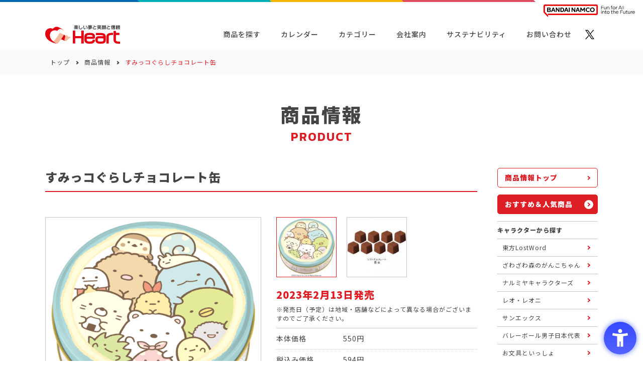

--- FILE ---
content_type: text/html; charset=UTF-8
request_url: https://heart-ltd.jp/product/98687/
body_size: 14742
content:
<!doctype html>
<html lang="ja">
<head>
<meta charset="utf-8">
<script src="https://sdk.hellouniweb.com/base/main.js" data-account="utprmgXR"></script>
<meta name="viewport" content="width=device-width, initial-scale=1, viewport-fit=cover">
<meta name="keywords" content="ハート,株式会社ハート,HEART,イカワ,株式会社イカワ,玩具菓子,お菓子,IKAWA,クリスマス,バレンタイン,ホワイトデー,チョコレート,フリフリスナック,ぷっは,菓子メーカー">
<meta http-equiv="Content-Security-Policy" content="script-src 'self' 'unsafe-eval' 'unsafe-inline' https://www.google-analytics.com https://www.googletagmanager.com https://platform.twitter.com https://sdk.hellouniweb.com https://p-bandai.jp https://api.p-bandai.jp; style-src 'self' 'unsafe-inline' https://fonts.googleapis.com">
<meta name='robots' content='index, follow, max-image-preview:large, max-snippet:-1, max-video-preview:-1' />

	
	<title>すみっコぐらしチョコレート缶 - 株式会社ハート</title>
	<meta name="description" content="株式会社ハートでは、子供たちが毎日の暮しの中で夢と遊びを身近に感じ、豊かな感性を育むように、楽しいお菓子を企画・開発・販売しております。" />
	<link rel="canonical" href="https://heart-ltd.jp/product/popular/98687/" />
	<meta property="og:locale" content="ja_JP" />
	<meta property="og:type" content="article" />
	<meta property="og:title" content="すみっコぐらしチョコレート缶 - 株式会社ハート" />
	<meta property="og:description" content="株式会社ハートでは、子供たちが毎日の暮しの中で夢と遊びを身近に感じ、豊かな感性を育むように、楽しいお菓子を企画・開発・販売しております。" />
	<meta property="og:url" content="https://heart-ltd.jp/product/popular/98687/" />
	<meta property="og:site_name" content="株式会社ハート" />
	<meta property="article:published_time" content="2023-02-14T23:50:00+00:00" />
	<meta property="article:modified_time" content="2025-08-06T04:29:44+00:00" />
	<meta property="og:image" content="https://heart-ltd.jp/wp-content/uploads/2021/11/ogp.jpg" />
	<meta name="twitter:card" content="summary_large_image" />
	<meta name="twitter:image" content="https://heart-ltd.jp/wp-content/uploads/2021/11/ogp.jpg" />
	<script type="application/ld+json" class="yoast-schema-graph">{"@context":"https://schema.org","@graph":[{"@type":"WebSite","@id":"https://heart-ltd.jp/#website","url":"https://heart-ltd.jp/","name":"\u682a\u5f0f\u4f1a\u793e\u30cf\u30fc\u30c8","description":"\u697d\u3057\u3044\u5922\u3068\u7b11\u9854\u3068\u4fe1\u983c","potentialAction":[{"@type":"SearchAction","target":{"@type":"EntryPoint","urlTemplate":"https://heart-ltd.jp/?s={search_term_string}"},"query-input":"required name=search_term_string"}],"inLanguage":"ja"},{"@type":"WebPage","@id":"https://heart-ltd.jp/product/popular/98687/#webpage","url":"https://heart-ltd.jp/product/popular/98687/","name":"\u3059\u307f\u3063\u30b3\u3050\u3089\u3057\u30c1\u30e7\u30b3\u30ec\u30fc\u30c8\u7f36 - \u682a\u5f0f\u4f1a\u793e\u30cf\u30fc\u30c8","isPartOf":{"@id":"https://heart-ltd.jp/#website"},"datePublished":"2023-02-14T23:50:00+00:00","dateModified":"2025-08-06T04:29:44+00:00","author":{"@id":"https://heart-ltd.jp/#/schema/person/0589e5efb05f41ec1c84e99396b8a40b"},"description":"\u682a\u5f0f\u4f1a\u793e\u30cf\u30fc\u30c8\u3067\u306f\u3001\u5b50\u4f9b\u305f\u3061\u304c\u6bce\u65e5\u306e\u66ae\u3057\u306e\u4e2d\u3067\u5922\u3068\u904a\u3073\u3092\u8eab\u8fd1\u306b\u611f\u3058\u3001\u8c4a\u304b\u306a\u611f\u6027\u3092\u80b2\u3080\u3088\u3046\u306b\u3001\u697d\u3057\u3044\u304a\u83d3\u5b50\u3092\u4f01\u753b\u30fb\u958b\u767a\u30fb\u8ca9\u58f2\u3057\u3066\u304a\u308a\u307e\u3059\u3002","breadcrumb":{"@id":"https://heart-ltd.jp/product/popular/98687/#breadcrumb"},"inLanguage":"ja","potentialAction":[{"@type":"ReadAction","target":["https://heart-ltd.jp/product/popular/98687/"]}]},{"@type":"BreadcrumbList","@id":"https://heart-ltd.jp/product/popular/98687/#breadcrumb","itemListElement":[{"@type":"ListItem","position":1,"name":"\u30c8\u30c3\u30d7","item":"https://heart-ltd.jp/"},{"@type":"ListItem","position":2,"name":"\u5546\u54c1\u60c5\u5831","item":"https://heart-ltd.jp/category/product/"},{"@type":"ListItem","position":3,"name":"\u3059\u307f\u3063\u30b3\u3050\u3089\u3057\u30c1\u30e7\u30b3\u30ec\u30fc\u30c8\u7f36"}]},{"@type":"Person","@id":"https://heart-ltd.jp/#/schema/person/0589e5efb05f41ec1c84e99396b8a40b","name":"\u30cf\u30fc\u30c8\u6e21\u90e8"}]}</script>
	


<link rel='dns-prefetch' href='//s.w.org' />
        <link rel="icon" href="https://heart-ltd.jp/wp-content/uploads/2021/11/cropped-favicon-32x32.png" sizes="32x32" />
<link rel="icon" href="https://heart-ltd.jp/wp-content/uploads/2021/11/cropped-favicon-192x192.png" sizes="192x192" />
<link rel="apple-touch-icon" href="https://heart-ltd.jp/wp-content/uploads/2021/11/cropped-favicon-180x180.png" />
<meta name="msapplication-TileImage" content="https://heart-ltd.jp/wp-content/uploads/2021/11/cropped-favicon-270x270.png" />
<link rel="preconnect" href="https://fonts.googleapis.com">
<link rel="preconnect" href="https://fonts.gstatic.com" crossorigin>

<link rel="preload" as="style" href="https://fonts.googleapis.com/css?family=Kanit:600|Noto+Sans+JP:400,500,900&amp;display=swap">
<link rel="stylesheet" media="print" onload="this.onload=null;this.removeAttribute('media');" href="https://fonts.googleapis.com/css?family=Kanit:600|Noto+Sans+JP:400,500,900&amp;display=swap">
<noscript>
  <link rel="stylesheet" href="https://fonts.googleapis.com/css?family=Kanit:600|Noto+Sans+JP:400,500,900&amp;display=swap">
</noscript>

<link rel="stylesheet" href="https://heart-ltd.jp/wp-content/themes/heart-ltd-2/css/groupHeader.css">
<link rel="stylesheet" href="https://heart-ltd.jp/wp-content/themes/heart-ltd-2/css/layout.css?d=1762760147">



<script>(function(w,d,s,l,i){w[l]=w[l]||[];w[l].push({'gtm.start':
new Date().getTime(),event:'gtm.js'});var f=d.getElementsByTagName(s)[0],
j=d.createElement(s),dl=l!='dataLayer'?'&l='+l:'';j.async=true;j.src=
'https://www.googletagmanager.com/gtm.js?id='+i+dl;f.parentNode.insertBefore(j,f);
})(window,document,'script','dataLayer','GTM-5SXCKCWX');</script>
  

</head>

<body id="top">

<noscript><iframe src="https://www.googletagmanager.com/ns.html?id=GTM-5SXCKCWX"
title="Google Tag Manager" height="0" width="0" style="display:none;visibility:hidden"></iframe></noscript>

<div class="p-groupHeader-02" role="navigation" aria-label="株式会社バンダイナムコホールディングスへのリンク">
  <div class="p-groupHeader__inner">
    <div class="p-groupHeader__lineElement"></div>
  </div>
  <div class="p-groupHeader__groupLogo">
    <a href="https://www.bandainamco.co.jp/" target="_blank">
      <img src="https://heart-ltd.jp/wp-content/themes/heart-ltd-2/images/common/groupLogo-02.svg" alt="BANDAI NAMCO Fun for All into the Future" width="182" class="p-groupHeader__groupLogo--pc">
      <img src="https://heart-ltd.jp/wp-content/themes/heart-ltd-2/images/common/groupLogo-02-sp.svg" alt="BANDAI NAMCO" width="88" class="p-groupHeader__groupLogo--sp">
    </a>
  </div>
</div>

<header class="js-header g-header">
  <div class="g-header__inner">
    <h1 class="g-header__logo">
      <a href="https://heart-ltd.jp/" class="g-header__logo-link">
        <img src="https://heart-ltd.jp/wp-content/themes/heart-ltd-2/images/common/logo.png" alt="株式会社ハート" decoding="async" loading="lazy" class="g-header__logo-link-img" width="110" height="28">
      </a>
    </h1>
    <nav class="g-header__nav" aria-label="グローバルナビゲーション">
      <ul class="g-header__nav-list">
                              <li class="g-header__nav-list-item">
                            <div class="g-header__nav-list-item-link ">
                <a href="https://heart-ltd.jp/category/product/" class="g-header__nav-list-item-link-text js-gnav__focusCheck" tabindex="0">商品を探す</a>

                <div class="g-header__nav-list-item-modal js-gnav__children" aria-hidden="true">

                  <div class="g-header__nav-list-item-modal-enabled"></div>
                  <div class="g-header__nav-list-item-modal-inner">
                                          <ul class="g-header__nav-list-item-modal-list js-g-header__nav-list">
                                                  <li class="g-header__nav-list-item-modal-list-item">
                            <a href="https://heart-ltd.jp/category/product/" class="g-header__nav-list-item-modal-list-item-link" tabindex="-1">
                              <span class="g-header__nav-list-item-modal-list-item-link-txt">
                                商品一覧                              </span>
                              <span class="g-header__nav-list-item-modal-list-item-link-icon"></span>
                            </a>
                          </li>
                                                  <li class="g-header__nav-list-item-modal-list-item">
                            <a href="https://heart-ltd.jp/search/#keyword" class="g-header__nav-list-item-modal-list-item-link" tabindex="-1">
                              <span class="g-header__nav-list-item-modal-list-item-link-txt">
                                キーワード検索                              </span>
                              <span class="g-header__nav-list-item-modal-list-item-link-icon"></span>
                            </a>
                          </li>
                                                  <li class="g-header__nav-list-item-modal-list-item">
                            <a href="https://heart-ltd.jp/search/#character" class="g-header__nav-list-item-modal-list-item-link" tabindex="-1">
                              <span class="g-header__nav-list-item-modal-list-item-link-txt">
                                キャラクター・シリーズから探す                              </span>
                              <span class="g-header__nav-list-item-modal-list-item-link-icon"></span>
                            </a>
                          </li>
                                                  <li class="g-header__nav-list-item-modal-list-item">
                            <a href="https://heart-ltd.jp/search/#event" class="g-header__nav-list-item-modal-list-item-link" tabindex="-1">
                              <span class="g-header__nav-list-item-modal-list-item-link-txt">
                                イベント・カテゴリーから探す                              </span>
                              <span class="g-header__nav-list-item-modal-list-item-link-icon"></span>
                            </a>
                          </li>
                                              </ul>
                      <form class="c-search" action="https://heart-ltd.jp/" method="get" role="search">
  <label for="search">商品検索</label>
  <input type="text" class="c-search__input" placeholder="キーワードを入力" name="s"
    value="" aria-required="false" aria-label="キーワードを入力してください" id="search"
    tabindex="-1">
  <button type="submit" class="c-search__btn" aria-label="検索ボタン" tabindex="-1">
    <span>検索</span>
    <span>
      <img src="https://heart-ltd.jp/wp-content/themes/heart-ltd-2/images/common/icon-search-white.png" alt="検索アイコン" class="c-search__btnImg">
    </span>
  </button>
</form>

                                      </div>
                </div>
              </div>
            </li>
                                         <li class="g-header__nav-list-item">
                          <a href="https://heart-ltd.jp/calendar/" class="g-header__nav-list-item-link ">
                <span class="g-header__nav-list-item-link-text">カレンダー</span>
              </a>
            </li>                

                                        <li class="g-header__nav-list-item">
                            <div class="g-header__nav-list-item-link ">
                <span class="g-header__nav-list-item-link-text js-gnav__focusCheck" tabindex="0">カテゴリー</span>

                <div class="g-header__nav-list-item-modal js-gnav__children" aria-hidden="true">

                  <div class="g-header__nav-list-item-modal-enabled"></div>
                  <div class="g-header__nav-list-item-modal-inner">
                                          <div class="g-header__nav-list-item-modal-block">
                        <p class="g-header__nav-list-item-modal-ttl">カテゴリー</p>
                        <ul class="g-header__nav-list-item-modal-event js-g-header__nav-list">
                                                      <li class="g-header__nav-list-item-modal-event-item">
                              <a href="https://heart-ltd.jp/category/product/season/halloween/" class="g-header__nav-list-item-modal-event-item-link" tabindex="-1">
                                <img src="https://heart-ltd.jp/wp-content/uploads/2021/11/halloween-1.jpg" alt="ハロウィン" decoding="async" loading="lazy" class="g-header__nav-list-item-modal-event-item-link-img">
                              </a>
                            </li>
                                                      <li class="g-header__nav-list-item-modal-event-item">
                              <a href="https://heart-ltd.jp/category/product/season/christmas/" class="g-header__nav-list-item-modal-event-item-link" tabindex="-1">
                                <img src="https://heart-ltd.jp/wp-content/uploads/2021/11/christmas-1.jpg" alt="クリスマス" decoding="async" loading="lazy" class="g-header__nav-list-item-modal-event-item-link-img">
                              </a>
                            </li>
                                                      <li class="g-header__nav-list-item-modal-event-item">
                              <a href="https://heart-ltd.jp/category/product/season/valentine/" class="g-header__nav-list-item-modal-event-item-link" tabindex="-1">
                                <img src="https://heart-ltd.jp/wp-content/uploads/2021/11/valentine_day-1.jpg" alt="バレンタインデー" decoding="async" loading="lazy" class="g-header__nav-list-item-modal-event-item-link-img">
                              </a>
                            </li>
                                                      <li class="g-header__nav-list-item-modal-event-item">
                              <a href="https://heart-ltd.jp/category/product/season/whiteday/" class="g-header__nav-list-item-modal-event-item-link" tabindex="-1">
                                <img src="https://heart-ltd.jp/wp-content/uploads/2021/11/white_day-2.jpg" alt="ホワイトデー" decoding="async" loading="lazy" class="g-header__nav-list-item-modal-event-item-link-img">
                              </a>
                            </li>
                                                      <li class="g-header__nav-list-item-modal-event-item">
                              <a href="https://heart-ltd.jp/category/product/season/child/" class="g-header__nav-list-item-modal-event-item-link" tabindex="-1">
                                <img src="https://heart-ltd.jp/wp-content/uploads/2021/11/childrens_day-1.jpg" alt="こどもの日" decoding="async" loading="lazy" class="g-header__nav-list-item-modal-event-item-link-img">
                              </a>
                            </li>
                                                      <li class="g-header__nav-list-item-modal-event-item">
                              <a href="https://heart-ltd.jp/category/product/season/toy/" class="g-header__nav-list-item-modal-event-item-link" tabindex="-1">
                                <img src="https://heart-ltd.jp/wp-content/uploads/2021/11/toy.jpg" alt="玩具菓子" decoding="async" loading="lazy" class="g-header__nav-list-item-modal-event-item-link-img">
                              </a>
                            </li>
                                                      <li class="g-header__nav-list-item-modal-event-item">
                              <a href="https://heart-ltd.jp/category/product/season/pocket/" class="g-header__nav-list-item-modal-event-item-link" tabindex="-1">
                                <img src="https://heart-ltd.jp/wp-content/uploads/2024/03/P_kashi.jpg" alt="ポケット菓子" decoding="async" loading="lazy" class="g-header__nav-list-item-modal-event-item-link-img">
                              </a>
                            </li>
                                                      <li class="g-header__nav-list-item-modal-event-item">
                              <a href="https://heart-ltd.jp/category/product/season/collection/" class="g-header__nav-list-item-modal-event-item-link" tabindex="-1">
                                <img src="https://heart-ltd.jp/wp-content/uploads/2024/03/collection.jpg" alt="コレクション菓子" decoding="async" loading="lazy" class="g-header__nav-list-item-modal-event-item-link-img">
                              </a>
                            </li>
                                                  </ul>
                      </div>
                      <div class="g-header__nav-list-item-modal-block">
                        <p class="g-header__nav-list-item-modal-ttl">ブランド</p>
                        <ul class="g-header__nav-list-item-modal-event js-g-header__nav-list">
                                                      <li class="g-header__nav-list-item-modal-event-item">
                              <a href="http://heart-ltd.jp/4d_gummy/" class="g-header__nav-list-item-modal-event-item-link" tabindex="-1">
                                <img src="https://heart-ltd.jp/wp-content/uploads/2021/11/logo_4d.png" alt="4Dグミ" decoding="async" loading="lazy" class="g-header__nav-list-item-modal-event-item-link-img">
                              </a>
                            </li>
                                                      <li class="g-header__nav-list-item-modal-event-item">
                              <a href="https://heart-ltd.jp/category/product/brand/nerichu/" class="g-header__nav-list-item-modal-event-item-link" tabindex="-1">
                                <img src="https://heart-ltd.jp/wp-content/uploads/2021/11/logo_nerichu.png" alt="ねりチュー" decoding="async" loading="lazy" class="g-header__nav-list-item-modal-event-item-link-img">
                              </a>
                            </li>
                                                      <li class="g-header__nav-list-item-modal-event-item">
                              <a href="https://heart-ltd.jp/candy_magic_lab/" class="g-header__nav-list-item-modal-event-item-link" tabindex="-1">
                                <img src="https://heart-ltd.jp/wp-content/uploads/2022/10/candymagiclabobanner.png" alt="CANDY MAGIC Labo" decoding="async" loading="lazy" class="g-header__nav-list-item-modal-event-item-link-img">
                              </a>
                            </li>
                                                  </ul>
                      </div>
                                      </div>
                </div>
              </div>
            </li>
                                         <li class="g-header__nav-list-item">
                          <a href="https://heart-ltd.jp/company/" class="g-header__nav-list-item-link ">
                <span class="g-header__nav-list-item-link-text">会社案内</span>
              </a>
            </li>                

                                        <li class="g-header__nav-list-item">
                          <a href="https://heart-ltd.jp/company/sustainability/" class="g-header__nav-list-item-link ">
                <span class="g-header__nav-list-item-link-text">サステナビリティ</span>
              </a>
            </li>                

                                        <li class="g-header__nav-list-item">
                          <a href="https://heart-ltd.jp/contact/" class="g-header__nav-list-item-link ">
                <span class="g-header__nav-list-item-link-text">お問い合わせ</span>
              </a>
            </li>                

                          <li class="g-header__nav-list-social">
          <a href="https://twitter.com/heartcorp0810" target="_blank" rel="noopener" class="g-header__nav-list-social-link">
            <img src="https://heart-ltd.jp/wp-content/themes/heart-ltd-2/images/common/icon-x.png" alt="X" decoding="async" loading="lazy" class="g-header__nav-list-social-link-img" width="32" height="32">
          </a>
        </li>
      </ul>
    </nav>
    <button class="g-header__menu js-menu-toggle" aria-label="メニューを開く" aria-expanded="false">
      <span class="g-header__menu-line"></span>
      <span class="g-header__menu-line"></span>
      <span class="g-header__menu-line"></span>
    </button>
  </div>
</header>


  



<aside class="g-nav" aria-label="SPナビゲーション">
  <div class="g-nav__enabled js-menu-toggle"></div>
  <div class="g-nav__content">
    <nav class="g-nav__nav">
              <div class="g-nav__nav-block">
                      <p class="g-nav__nav-block-ttl js-accordion-toggleSP js-gnav__focusCheck" data-target="nav-list-products" tabindex="-1">
              商品を探す            </p>
                    <ul class="g-nav__nav-block-list js-gnav__children" data-accordion-body="nav-list-products">
                          <li class="g-nav__nav-block-list-item">
                <a href="https://heart-ltd.jp/category/product/" class="g-nav__nav-block-list-item-link">
                  <span class="g-nav__nav-block-list-item-link-txt">商品一覧</span>
                  <span class="g-nav__nav-block-list-item-link-icon"></span>
                </a>
              </li>
                          <li class="g-nav__nav-block-list-item">
                <a href="https://heart-ltd.jp/search/#keyword" class="g-nav__nav-block-list-item-link">
                  <span class="g-nav__nav-block-list-item-link-txt">キーワード検索</span>
                  <span class="g-nav__nav-block-list-item-link-icon"></span>
                </a>
              </li>
                          <li class="g-nav__nav-block-list-item">
                <a href="https://heart-ltd.jp/search/#character" class="g-nav__nav-block-list-item-link">
                  <span class="g-nav__nav-block-list-item-link-txt">キャラクター・シリーズから探す</span>
                  <span class="g-nav__nav-block-list-item-link-icon"></span>
                </a>
              </li>
                          <li class="g-nav__nav-block-list-item">
                <a href="https://heart-ltd.jp/search/#event" class="g-nav__nav-block-list-item-link">
                  <span class="g-nav__nav-block-list-item-link-txt">イベント・カテゴリーから探す</span>
                  <span class="g-nav__nav-block-list-item-link-icon"></span>
                </a>
              </li>
                          <li class="g-nav__nav-block-list-item">
                <a href="https://heart-ltd.jp/ranking/" class="g-nav__nav-block-list-item-link">
                  <span class="g-nav__nav-block-list-item-link-txt">ランキングから探す</span>
                  <span class="g-nav__nav-block-list-item-link-icon"></span>
                </a>
              </li>
                                      <li class="g-nav__nav-block-list-item -form">
<form class="c-search" action="https://heart-ltd.jp/" method="get" role="search">
  <label for="search">商品検索</label>
  <input type="text" class="c-search__input" placeholder="キーワードを入力" name="s"
    value="" aria-required="false" aria-label="キーワードを入力してください" id="search"
    tabindex="-1">
  <button type="submit" class="c-search__btn" aria-label="検索ボタン" tabindex="-1">
    <span>検索</span>
    <span>
      <img src="https://heart-ltd.jp/wp-content/themes/heart-ltd-2/images/common/icon-search-white.png" alt="検索アイコン" class="c-search__btnImg">
    </span>
  </button>
</form>

              </li>
                      </ul>
        </div>
              <div class="g-nav__nav-block">
                      <a href="https://heart-ltd.jp/calendar/" class="g-nav__nav-block-ttl js-gnav__focusCheck" tabindex="-1">
              カレンダー            </a>
                    <ul class="g-nav__nav-block-list js-gnav__children" data-accordion-body="nav-list-calendar">
                          <li class="g-nav__nav-block-list-item">
                <a href="https://heart-ltd.jp/calendar/" class="g-nav__nav-block-list-item-link">
                  <span class="g-nav__nav-block-list-item-link-txt">発売カレンダー</span>
                  <span class="g-nav__nav-block-list-item-link-icon"></span>
                </a>
              </li>
                                  </ul>
        </div>
              <div class="g-nav__nav-block">
                      <p class="g-nav__nav-block-ttl js-accordion-toggleSP js-gnav__focusCheck" data-target="nav-list-events" tabindex="-1">
              カテゴリー            </p>
                    <ul class="g-nav__nav-block-list js-gnav__children" data-accordion-body="nav-list-events">
                          <li class="g-nav__nav-block-list-item">
                <a href="https://heart-ltd.jp/category/product/season/halloween/" class="g-nav__nav-block-list-item-link">
                  <span class="g-nav__nav-block-list-item-link-txt">ハロウィン</span>
                  <span class="g-nav__nav-block-list-item-link-icon"></span>
                </a>
              </li>
                          <li class="g-nav__nav-block-list-item">
                <a href="https://heart-ltd.jp/category/product/season/christmas/" class="g-nav__nav-block-list-item-link">
                  <span class="g-nav__nav-block-list-item-link-txt">クリスマス</span>
                  <span class="g-nav__nav-block-list-item-link-icon"></span>
                </a>
              </li>
                          <li class="g-nav__nav-block-list-item">
                <a href="https://heart-ltd.jp/category/product/season/valentine/" class="g-nav__nav-block-list-item-link">
                  <span class="g-nav__nav-block-list-item-link-txt">バレンタインデー</span>
                  <span class="g-nav__nav-block-list-item-link-icon"></span>
                </a>
              </li>
                          <li class="g-nav__nav-block-list-item">
                <a href="https://heart-ltd.jp/category/product/season/whiteday/" class="g-nav__nav-block-list-item-link">
                  <span class="g-nav__nav-block-list-item-link-txt">ホワイトデー</span>
                  <span class="g-nav__nav-block-list-item-link-icon"></span>
                </a>
              </li>
                          <li class="g-nav__nav-block-list-item">
                <a href="https://heart-ltd.jp/category/product/season/child/" class="g-nav__nav-block-list-item-link">
                  <span class="g-nav__nav-block-list-item-link-txt">こどもの日</span>
                  <span class="g-nav__nav-block-list-item-link-icon"></span>
                </a>
              </li>
                          <li class="g-nav__nav-block-list-item">
                <a href="https://heart-ltd.jp/category/product/season/toy/" class="g-nav__nav-block-list-item-link">
                  <span class="g-nav__nav-block-list-item-link-txt">玩具菓子</span>
                  <span class="g-nav__nav-block-list-item-link-icon"></span>
                </a>
              </li>
                          <li class="g-nav__nav-block-list-item">
                <a href="https://heart-ltd.jp/category/product/season/pocket/" class="g-nav__nav-block-list-item-link">
                  <span class="g-nav__nav-block-list-item-link-txt">ポケット菓子</span>
                  <span class="g-nav__nav-block-list-item-link-icon"></span>
                </a>
              </li>
                          <li class="g-nav__nav-block-list-item">
                <a href="https://heart-ltd.jp/category/product/season/collection/" class="g-nav__nav-block-list-item-link">
                  <span class="g-nav__nav-block-list-item-link-txt">コレクション菓子</span>
                  <span class="g-nav__nav-block-list-item-link-icon"></span>
                </a>
              </li>
                          <li class="g-nav__nav-block-list-item">
                <a href="http://heart-ltd.jp/4d_gummy/" class="g-nav__nav-block-list-item-link">
                  <span class="g-nav__nav-block-list-item-link-txt">4Dグミ</span>
                  <span class="g-nav__nav-block-list-item-link-icon"></span>
                </a>
              </li>
                          <li class="g-nav__nav-block-list-item">
                <a href="https://heart-ltd.jp/category/product/brand/nerichu/" class="g-nav__nav-block-list-item-link">
                  <span class="g-nav__nav-block-list-item-link-txt">ねりチュー</span>
                  <span class="g-nav__nav-block-list-item-link-icon"></span>
                </a>
              </li>
                          <li class="g-nav__nav-block-list-item">
                <a href="https://heart-ltd.jp/candy_magic_lab/" class="g-nav__nav-block-list-item-link">
                  <span class="g-nav__nav-block-list-item-link-txt">CANDY MAGIC Labo</span>
                  <span class="g-nav__nav-block-list-item-link-icon"></span>
                </a>
              </li>
                                  </ul>
        </div>
              <div class="g-nav__nav-block">
                      <p class="g-nav__nav-block-ttl js-accordion-toggleSP js-gnav__focusCheck" data-target="nav-list-company" tabindex="-1">
              会社案内            </p>
                    <ul class="g-nav__nav-block-list js-gnav__children" data-accordion-body="nav-list-company">
                          <li class="g-nav__nav-block-list-item">
                <a href="https://heart-ltd.jp/company/topmessage/" class="g-nav__nav-block-list-item-link">
                  <span class="g-nav__nav-block-list-item-link-txt">トップメッセージ</span>
                  <span class="g-nav__nav-block-list-item-link-icon"></span>
                </a>
              </li>
                          <li class="g-nav__nav-block-list-item">
                <a href="https://heart-ltd.jp/company/outline/" class="g-nav__nav-block-list-item-link">
                  <span class="g-nav__nav-block-list-item-link-txt">会社概要</span>
                  <span class="g-nav__nav-block-list-item-link-icon"></span>
                </a>
              </li>
                          <li class="g-nav__nav-block-list-item">
                <a href="https://heart-ltd.jp/company/history/" class="g-nav__nav-block-list-item-link">
                  <span class="g-nav__nav-block-list-item-link-txt">歴史</span>
                  <span class="g-nav__nav-block-list-item-link-icon"></span>
                </a>
              </li>
                          <li class="g-nav__nav-block-list-item">
                <a href="https://heart-ltd.jp/company/manual/" class="g-nav__nav-block-list-item-link">
                  <span class="g-nav__nav-block-list-item-link-txt">一般事業主行動計画</span>
                  <span class="g-nav__nav-block-list-item-link-icon"></span>
                </a>
              </li>
                          <li class="g-nav__nav-block-list-item">
                <a href="https://heart-ltd.jp/company/recruit/" class="g-nav__nav-block-list-item-link">
                  <span class="g-nav__nav-block-list-item-link-txt">リクルート情報</span>
                  <span class="g-nav__nav-block-list-item-link-icon"></span>
                </a>
              </li>
                          <li class="g-nav__nav-block-list-item">
                <a href="https://heart-ltd.jp/company/safe/" class="g-nav__nav-block-list-item-link">
                  <span class="g-nav__nav-block-list-item-link-txt">安全・品質</span>
                  <span class="g-nav__nav-block-list-item-link-icon"></span>
                </a>
              </li>
                          <li class="g-nav__nav-block-list-item">
                <a href="https://heart-ltd.jp/company/company-overview/" class="g-nav__nav-block-list-item-link">
                  <span class="g-nav__nav-block-list-item-link-txt">Company Profile</span>
                  <span class="g-nav__nav-block-list-item-link-icon"></span>
                </a>
              </li>
                          <li class="g-nav__nav-block-list-item">
                <a href="https://heart-ltd.jp/accessibility/" class="g-nav__nav-block-list-item-link">
                  <span class="g-nav__nav-block-list-item-link-txt">ウェブアクセシビリティ方針</span>
                  <span class="g-nav__nav-block-list-item-link-icon"></span>
                </a>
              </li>
                                  </ul>
        </div>
              <div class="g-nav__nav-block">
                      <a href="https://heart-ltd.jp/company/sustainability/" class="g-nav__nav-block-ttl js-gnav__focusCheck" tabindex="-1">
              サステナビリティ            </a>
                    <ul class="g-nav__nav-block-list js-gnav__children" data-accordion-body="nav-list-sustainability">
                          <li class="g-nav__nav-block-list-item">
                <a href="https://heart-ltd.jp/company/sustainability/" class="g-nav__nav-block-list-item-link">
                  <span class="g-nav__nav-block-list-item-link-txt">ハートのサステナビリティ</span>
                  <span class="g-nav__nav-block-list-item-link-icon"></span>
                </a>
              </li>
                                  </ul>
        </div>
              <div class="g-nav__nav-block">
                      <p class="g-nav__nav-block-ttl js-accordion-toggleSP js-gnav__focusCheck" data-target="nav-list-contact" tabindex="-1">
              お問い合わせ            </p>
                    <ul class="g-nav__nav-block-list js-gnav__children" data-accordion-body="nav-list-contact">
                          <li class="g-nav__nav-block-list-item">
                <a href="https://heart-ltd.jp/contact/" class="g-nav__nav-block-list-item-link">
                  <span class="g-nav__nav-block-list-item-link-txt">お問い合わせ</span>
                  <span class="g-nav__nav-block-list-item-link-icon"></span>
                </a>
              </li>
                          <li class="g-nav__nav-block-list-item">
                <a href="https://heart-ltd.jp/privacy/" class="g-nav__nav-block-list-item-link">
                  <span class="g-nav__nav-block-list-item-link-txt">個人情報及び特定個人情報等の取扱いに関する保護方針</span>
                  <span class="g-nav__nav-block-list-item-link-icon"></span>
                </a>
              </li>
                                  </ul>
        </div>
            <p class="g-nav__nav-social">
        <a href="https://twitter.com/heartcorp0810" target="_blank" rel="noopener" class="g-nav__nav-social-link js-gnav__focusCheck" tabindex="-1">
          <img src="https://heart-ltd.jp/wp-content/themes/heart-ltd-2/images/common/icon-x.png" alt="X" decoding="async" loading="lazy" class="g-nav__nav-social-link-img" width="32" height="32">
        </a>
      </p>
    </nav>
  </div>
</aside>
<main>
  <div class="c-breadcrumb" aria-label="Breadcrumb">
  <div class="l-main">
<p class="c-breadcrumb__list"><span><span><a href="https://heart-ltd.jp/">トップ</a> <i></i> <span><a href="https://heart-ltd.jp/category/product/">商品情報</a> <i></i> <span class="breadcrumb_last" aria-current="page">すみっコぐらしチョコレート缶</span></span></span></span></p>  </div>
</div>

<div class="p-lower">
  <div class="l-main">
    <div class="c-page-title">
      <span class="c-page-title__ja">商品情報</span>
      <span class="c-page-title__en">PRODUCT</span>
    </div>
    <div class="l-contents">
      <div class="l-contents__main">
        <div class="c-section-title">
          <h1 class="c-section-title__ja">
            すみっコぐらしチョコレート缶          </h1>
        </div>
        <div class="l-single">
          <div class="l-single__block">
            <div class="p-single-figure">
                                            <a href="https://heart-ltd.jp/wp-content/uploads/2023/02/43021.jpg" class="p-single-figure__link js-single-main-link" data-fancybox>
                  <img src="https://heart-ltd.jp/wp-content/uploads/2023/02/43021.jpg" alt="すみっコぐらしチョコレート缶" decoding="async" loading="lazy" class="p-single-figure__link-img js-single-main-link-img">
                </a>
                <p class="p-single-figure__caption">
                  ※画像をクリックすると、拡大イメージが表示されます。<br>
                  ※画像は実際の商品とは多少異なる場合がございます。
                </p>
                          </div>
          </div>
          <div class="l-single__block">
            <div class="p-single-data">
              <ul class="p-single-data__thumbnails">
                                                  <li class="p-single-data__thumbnails-item">
                    <button class="p-single-data__thumbnails-item-link js-single-main-btn -active" data-src="https://heart-ltd.jp/wp-content/uploads/2023/02/43021.jpg">
                      <img src="https://heart-ltd.jp/wp-content/uploads/2023/02/43021-150x150.jpg" alt="すみっコぐらしチョコレート缶" decoding="async" loading="lazy" class="p-single-data__thumbnails-item-link-img">
                    </button>
                  </li>
                                                                                        <li class="p-single-data__thumbnails-item">
                      <button class="p-single-data__thumbnails-item-link js-single-main-btn" data-src="https://heart-ltd.jp/wp-content/uploads/2023/02/43021_kashi.jpg">
                        <img src="https://heart-ltd.jp/wp-content/uploads/2023/02/43021_kashi-150x150.jpg" alt="すみっコぐらしチョコレート缶" decoding="async" loading="lazy" class="p-single-data__thumbnails-item-link-img">
                      </button>
                    </li>
                                                                                                                                                                                                                                                                                                                                                                                                                                                                                                                                    </ul>
                            <p class="p-single-data__date">
                2023年2月13日発売              </p>
                            <p class="p-single-data__notice">
                ※発売日（予定）は地域・店舗などによって異なる場合がございますのでご了承ください。
              </p>
              <table class="p-single-data__detail">
                <tbody>
                  <tr>
                    <th>本体価格</th>
                    <td>550円</td>
                  </tr>
                  <tr>
                    <th>税込み価格</th>
                    <td>594円</td>
                  </tr>
                  <tr>
                    <th>ボール箱入り数</th>
                    <td>12</td>
                  </tr>
                  <tr>
                    <th>商品内容</th>
                    <td>準チョコレート</td>
                  </tr>
                  <tr>
                    <th>JANコード</th>
                    <td>
                      4977629649001                                          </td>
                  </tr>
                  <tr>
                    <th>商品サイズ</th>
                    <td>横幅123×高さ123×奥行き42(mm)</td>
                  </tr>
                  <tr>
                    <th>重量</th>
                    <td>125g</td>
                  </tr>
                </tbody>
              </table>
              <div class="p-single-share">
                <p class="p-single-share__title">
                  この商品をシェアする
                </p>
                <ul class="p-single-share__list">
                  <li class="p-single-share__list-item">
                    <a href="https://twitter.com/intent/tweet?url=https://heart-ltd.jp/product/98687/&amp;text=すみっコぐらしチョコレート缶 - 株式会社ハート - 株式会社ハート" rel="noopener" target="_blank" class="p-single-share__list-item-link"><img src="https://heart-ltd.jp/wp-content/themes/heart-ltd-2/images/common/ico_x.png" alt="X" class="p-single-share__list-item-link-img"></a>
                  </li>
                </ul>
              </div>
              
            </div>
          </div>
        </div>
        <div class="p-single-contents">
                      <p><p>チョコを缶に詰め合わせた商品です。</p>
</p>
                                          <p>ⓒ2023 San-X Co., Ltd. All Rights Reserved.</p>
                                                          </div>
                          <div class="p-single-recommend">
            <div class="p-single-recommend__title">
              <h2 class="p-single-recommend__title-ja">
                この商品と合わせておすすめ
              </h2>
            </div>
            <ul class="p-single-recommend__list">
                              <li class="p-single-recommend__list-item">
                  
  <a href="https://heart-ltd.jp/product/109110/" class="c-post-item ">
                      <img src="https://heart-ltd.jp/wp-content/uploads/2025/10/1101185a0ce60de7718d0c86618f2dc6-480x480.jpg" alt="すみっコぐらしレクタングルチョコ缶" decoding="async" loading="lazy" class="c-post-item__img" width="245" height="245">
                      <div class="c-post-item__date">
          <p class="c-post-item__date-txt">
            2026年2月9日発売          </p>
        </div>
                    <h3 class="c-post-item__ttl">
        すみっコぐらしレクタングルチョコ缶      </h3>
      </a>
    


                </li>
                              <li class="p-single-recommend__list-item">
                  
  <a href="https://heart-ltd.jp/product/109105/" class="c-post-item ">
                      <img src="https://heart-ltd.jp/wp-content/uploads/2025/10/322dd24dfadbb2f0c8eec8cb3139f5dd-480x480.jpg" alt="すみっコぐらしポーチギフト" decoding="async" loading="lazy" class="c-post-item__img" width="245" height="245">
                      <div class="c-post-item__date">
          <p class="c-post-item__date-txt">
            2026年2月9日発売          </p>
        </div>
                    <h3 class="c-post-item__ttl">
        すみっコぐらしポーチギフト      </h3>
      </a>
    


                </li>
                              <li class="p-single-recommend__list-item">
                  
  <a href="https://heart-ltd.jp/product/109097/" class="c-post-item ">
                      <img src="https://heart-ltd.jp/wp-content/uploads/2025/10/b21d6e5271d1bb9bb4609bcbf6b6d6ef-480x480.jpg" alt="すみっコぐらしポケットチョコ缶" decoding="async" loading="lazy" class="c-post-item__img" width="245" height="245">
                      <div class="c-post-item__date">
          <p class="c-post-item__date-txt">
            2026年2月9日発売          </p>
        </div>
                    <h3 class="c-post-item__ttl">
        すみっコぐらしポケットチョコ缶      </h3>
      </a>
    


                </li>
                              <li class="p-single-recommend__list-item">
                  
  <a href="https://heart-ltd.jp/product/109092/" class="c-post-item ">
                      <img src="https://heart-ltd.jp/wp-content/uploads/2025/10/428951adc4c3f9e7c686f5362ccca898-480x480.jpg" alt="すみっコぐらしチョコアソート" decoding="async" loading="lazy" class="c-post-item__img" width="245" height="245">
                      <div class="c-post-item__date">
          <p class="c-post-item__date-txt">
            2026年2月9日発売          </p>
        </div>
                    <h3 class="c-post-item__ttl">
        すみっコぐらしチョコアソート      </h3>
      </a>
    


                </li>
                          </ul>
          </div>
              </div>
      <aside class="l-contents__aside">
<div class="g-aside">
  <p class="g-aside__btn">
    <a href="https://heart-ltd.jp/product/" class="g-aside__btn-link -top">
      <span class="g-aside__btn-link-txt">商品情報トップ</span>
      <span class="g-aside__btn-link-icon"></span>
    </a>
  </p>
  <p class="g-aside__btn">
    <a href="https://heart-ltd.jp/product/popular/" class="g-aside__btn-link">
      <span class="g-aside__btn-link-txt">おすすめ＆人気商品</span>
      <span class="g-aside__btn-link-icon"></span>
    </a>
  </p>
  <nav class="g-aside__nav" aria-label="キャラクターから探す">
    <p class="g-aside__nav-ttl">キャラクターから探す</p>
        <ul class="g-aside__nav-list">
              <li class="g-aside__nav-list-item">
          <a href="https://heart-ltd.jp/category/product/character/%e6%9d%b1%e6%96%b9lostword/" class="g-aside__nav-list-item-link">
            <span class="g-aside__nav-list-item-link-txt">東方LostWord</span>
          </a>
        </li>
              <li class="g-aside__nav-list-item">
          <a href="https://heart-ltd.jp/category/product/character/%e3%81%96%e3%82%8f%e3%81%96%e3%82%8f%e6%a3%ae%e3%81%ae%e3%81%8c%e3%82%93%e3%81%93%e3%81%a1%e3%82%83%e3%82%93/" class="g-aside__nav-list-item-link">
            <span class="g-aside__nav-list-item-link-txt">ざわざわ森のがんこちゃん</span>
          </a>
        </li>
              <li class="g-aside__nav-list-item">
          <a href="https://heart-ltd.jp/category/product/character/%e3%83%8a%e3%83%ab%e3%83%9f%e3%83%a4%e3%82%ad%e3%83%a3%e3%83%a9%e3%82%af%e3%82%bf%e3%83%bc%e3%82%ba/" class="g-aside__nav-list-item-link">
            <span class="g-aside__nav-list-item-link-txt">ナルミヤキャラクターズ</span>
          </a>
        </li>
              <li class="g-aside__nav-list-item">
          <a href="https://heart-ltd.jp/category/product/character/%e3%83%ac%e3%82%aa%e3%83%bb%e3%83%ac%e3%82%aa%e3%83%8b/" class="g-aside__nav-list-item-link">
            <span class="g-aside__nav-list-item-link-txt">レオ・レオニ</span>
          </a>
        </li>
              <li class="g-aside__nav-list-item">
          <a href="https://heart-ltd.jp/category/product/character/%e3%82%b5%e3%83%b3%e3%82%a8%e3%83%83%e3%82%af%e3%82%b9/" class="g-aside__nav-list-item-link">
            <span class="g-aside__nav-list-item-link-txt">サンエックス</span>
          </a>
        </li>
              <li class="g-aside__nav-list-item">
          <a href="https://heart-ltd.jp/category/product/character/%e3%83%90%e3%83%ac%e3%83%bc%e3%83%9c%e3%83%bc%e3%83%ab%e7%94%b7%e5%ad%90%e6%97%a5%e6%9c%ac%e4%bb%a3%e8%a1%a8/" class="g-aside__nav-list-item-link">
            <span class="g-aside__nav-list-item-link-txt">バレーボール男子日本代表</span>
          </a>
        </li>
              <li class="g-aside__nav-list-item">
          <a href="https://heart-ltd.jp/category/product/character/%e3%81%8a%e6%96%87%e5%85%b7%e3%81%a8%e3%81%84%e3%81%a3%e3%81%97%e3%82%87/" class="g-aside__nav-list-item-link">
            <span class="g-aside__nav-list-item-link-txt">お文具といっしょ</span>
          </a>
        </li>
              <li class="g-aside__nav-list-item">
          <a href="https://heart-ltd.jp/category/product/character/%e3%82%a2%e3%82%a4%e3%82%ab%e3%83%84%ef%bc%81/" class="g-aside__nav-list-item-link">
            <span class="g-aside__nav-list-item-link-txt">アイカツ！</span>
          </a>
        </li>
              <li class="g-aside__nav-list-item">
          <a href="https://heart-ltd.jp/category/product/character/%e3%83%a2%e3%83%b3%e3%82%b9%e3%82%bf%e3%83%bc%e3%83%8f%e3%83%b3%e3%82%bf%e3%83%bc/" class="g-aside__nav-list-item-link">
            <span class="g-aside__nav-list-item-link-txt">モンスターハンター</span>
          </a>
        </li>
              <li class="g-aside__nav-list-item">
          <a href="https://heart-ltd.jp/category/product/character/%e3%81%8a%e8%8c%b6%e7%8a%ac/" class="g-aside__nav-list-item-link">
            <span class="g-aside__nav-list-item-link-txt">お茶犬</span>
          </a>
        </li>
              <li class="g-aside__nav-list-item">
          <a href="https://heart-ltd.jp/category/product/character/%e3%81%84%e3%81%97%e3%82%88%e3%82%8f%e3%81%a1%e3%82%83%e3%82%93/" class="g-aside__nav-list-item-link">
            <span class="g-aside__nav-list-item-link-txt">いしよわちゃん</span>
          </a>
        </li>
              <li class="g-aside__nav-list-item">
          <a href="https://heart-ltd.jp/category/product/character/%e7%95%b0%e4%b8%96%e7%95%8c%e3%82%b9%e3%83%bc%e3%82%b5%e3%82%a4%e3%83%89%e3%83%bb%e3%82%b9%e3%82%af%e3%83%af%e3%83%83%e3%83%89/" class="g-aside__nav-list-item-link">
            <span class="g-aside__nav-list-item-link-txt">異世界スーサイド・スクワッド</span>
          </a>
        </li>
              <li class="g-aside__nav-list-item">
          <a href="https://heart-ltd.jp/category/product/character/wind-breaker/" class="g-aside__nav-list-item-link">
            <span class="g-aside__nav-list-item-link-txt">WIND BREAKER</span>
          </a>
        </li>
              <li class="g-aside__nav-list-item">
          <a href="https://heart-ltd.jp/category/product/character/umamusume/" class="g-aside__nav-list-item-link">
            <span class="g-aside__nav-list-item-link-txt">ウマ娘プリティーダービー</span>
          </a>
        </li>
              <li class="g-aside__nav-list-item">
          <a href="https://heart-ltd.jp/category/product/character/%e3%82%a6%e3%83%a1%e3%83%9f%e3%83%b3%e3%83%84/" class="g-aside__nav-list-item-link">
            <span class="g-aside__nav-list-item-link-txt">ウメミンツ</span>
          </a>
        </li>
              <li class="g-aside__nav-list-item">
          <a href="https://heart-ltd.jp/category/product/character/ultraman/" class="g-aside__nav-list-item-link">
            <span class="g-aside__nav-list-item-link-txt">ウルトラマンシリーズ</span>
          </a>
        </li>
              <li class="g-aside__nav-list-item">
          <a href="https://heart-ltd.jp/category/product/character/%e3%82%a8%e3%82%b9%e3%82%bf%e3%83%bc%e3%83%90%e3%83%8b%e3%83%bc-character/" class="g-aside__nav-list-item-link">
            <span class="g-aside__nav-list-item-link-txt">エスターバニー</span>
          </a>
        </li>
              <li class="g-aside__nav-list-item">
          <a href="https://heart-ltd.jp/category/product/character/%e6%a1%9c%e8%98%ad%e9%ab%98%e6%a0%a1%e3%83%9b%e3%82%b9%e3%83%88%e9%83%a8/" class="g-aside__nav-list-item-link">
            <span class="g-aside__nav-list-item-link-txt">桜蘭高校ホスト部</span>
          </a>
        </li>
              <li class="g-aside__nav-list-item">
          <a href="https://heart-ltd.jp/category/product/character/%e3%81%8a%e3%81%8b%e3%81%97%e3%81%b0/" class="g-aside__nav-list-item-link">
            <span class="g-aside__nav-list-item-link-txt">おかしば</span>
          </a>
        </li>
              <li class="g-aside__nav-list-item">
          <a href="https://heart-ltd.jp/category/product/character/%e3%81%8a%e3%81%95%e3%82%8b%e3%81%ae%e3%82%b8%e3%83%a7%e3%83%bc%e3%82%b8/" class="g-aside__nav-list-item-link">
            <span class="g-aside__nav-list-item-link-txt">おさるのジョージ</span>
          </a>
        </li>
              <li class="g-aside__nav-list-item">
          <a href="https://heart-ltd.jp/category/product/character/%e3%80%90%e6%8e%a8%e3%81%97%e3%81%ae%e5%ad%90%e3%80%91/" class="g-aside__nav-list-item-link">
            <span class="g-aside__nav-list-item-link-txt">【推しの子】</span>
          </a>
        </li>
              <li class="g-aside__nav-list-item">
          <a href="https://heart-ltd.jp/category/product/character/%e3%81%8a%e3%82%b8%e3%83%a3%e9%ad%94%e5%a5%b3%e3%81%a9%e3%82%8c%e3%81%bf/" class="g-aside__nav-list-item-link">
            <span class="g-aside__nav-list-item-link-txt">おジャ魔女どれみ</span>
          </a>
        </li>
              <li class="g-aside__nav-list-item">
          <a href="https://heart-ltd.jp/category/product/character/%e3%82%aa%e3%82%b7%e3%83%a3%e3%83%ac%e9%ad%94%e5%a5%b3-%e3%83%a9%e3%83%96-and-%e3%83%99%e3%83%aa%e3%83%bc/" class="g-aside__nav-list-item-link">
            <span class="g-aside__nav-list-item-link-txt">オシャレ魔女 ラブ and ベリー</span>
          </a>
        </li>
              <li class="g-aside__nav-list-item">
          <a href="https://heart-ltd.jp/category/product/character/oshiritantei/" class="g-aside__nav-list-item-link">
            <span class="g-aside__nav-list-item-link-txt">おしりたんてい</span>
          </a>
        </li>
              <li class="g-aside__nav-list-item">
          <a href="https://heart-ltd.jp/category/product/character/%e3%82%ab%e3%83%bc%e3%83%89%e3%82%ad%e3%83%a3%e3%83%97%e3%82%bf%e3%83%bc%e3%81%95%e3%81%8f%e3%82%89/" class="g-aside__nav-list-item-link">
            <span class="g-aside__nav-list-item-link-txt">カードキャプターさくら</span>
          </a>
        </li>
              <li class="g-aside__nav-list-item">
          <a href="https://heart-ltd.jp/category/product/character/girlsheroine/" class="g-aside__nav-list-item-link">
            <span class="g-aside__nav-list-item-link-txt">ガールズ×戦士シリーズ</span>
          </a>
        </li>
              <li class="g-aside__nav-list-item">
          <a href="https://heart-ltd.jp/category/product/character/%e6%80%aa%e7%8d%a38%e5%8f%b7/" class="g-aside__nav-list-item-link">
            <span class="g-aside__nav-list-item-link-txt">怪獣8号</span>
          </a>
        </li>
              <li class="g-aside__nav-list-item">
          <a href="https://heart-ltd.jp/category/product/character/%e5%ad%a6%e5%9c%92%e3%82%a2%e3%82%a4%e3%83%89%e3%83%ab%e3%83%9e%e3%82%b9%e3%82%bf%e3%83%bc/" class="g-aside__nav-list-item-link">
            <span class="g-aside__nav-list-item-link-txt">学園アイドルマスター</span>
          </a>
        </li>
              <li class="g-aside__nav-list-item">
          <a href="https://heart-ltd.jp/category/product/character/kamenrider/" class="g-aside__nav-list-item-link">
            <span class="g-aside__nav-list-item-link-txt">仮面ライダーシリーズ</span>
          </a>
        </li>
              <li class="g-aside__nav-list-item">
          <a href="https://heart-ltd.jp/category/product/character/%e3%82%ab%e3%83%a9%e3%83%95%e3%83%ab%e3%83%94%e3%83%bc%e3%83%81/" class="g-aside__nav-list-item-link">
            <span class="g-aside__nav-list-item-link-txt">カラフルピーチ</span>
          </a>
        </li>
              <li class="g-aside__nav-list-item">
          <a href="https://heart-ltd.jp/category/product/character/%e5%8f%af%e6%84%9b%e3%81%84%e5%98%98%e3%81%ae%e3%82%ab%e3%83%af%e3%82%a6%e3%82%bd/" class="g-aside__nav-list-item-link">
            <span class="g-aside__nav-list-item-link-txt">可愛い嘘のカワウソ</span>
          </a>
        </li>
              <li class="g-aside__nav-list-item">
          <a href="https://heart-ltd.jp/category/product/character/thomasandfriends/" class="g-aside__nav-list-item-link">
            <span class="g-aside__nav-list-item-link-txt">きかんしゃトーマス</span>
          </a>
        </li>
              <li class="g-aside__nav-list-item">
          <a href="https://heart-ltd.jp/category/product/character/%e7%b5%86%e3%81%ae%e3%82%a2%e3%83%aa%e3%83%ab/" class="g-aside__nav-list-item-link">
            <span class="g-aside__nav-list-item-link-txt">絆のアリル</span>
          </a>
        </li>
              <li class="g-aside__nav-list-item">
          <a href="https://heart-ltd.jp/category/product/character/gundam/" class="g-aside__nav-list-item-link">
            <span class="g-aside__nav-list-item-link-txt">機動戦士ガンダム</span>
          </a>
        </li>
              <li class="g-aside__nav-list-item">
          <a href="https://heart-ltd.jp/category/product/character/kimetsu/" class="g-aside__nav-list-item-link">
            <span class="g-aside__nav-list-item-link-txt">鬼滅の刃</span>
          </a>
        </li>
              <li class="g-aside__nav-list-item">
          <a href="https://heart-ltd.jp/category/product/character/%e3%82%ad%e3%83%a3%e3%83%a9%e3%83%91%e3%82%ad%e2%93%a1/" class="g-aside__nav-list-item-link">
            <span class="g-aside__nav-list-item-link-txt">キャラパキⓇ</span>
          </a>
        </li>
              <li class="g-aside__nav-list-item">
          <a href="https://heart-ltd.jp/category/product/character/%e6%81%90%e7%ab%9c/" class="g-aside__nav-list-item-link">
            <span class="g-aside__nav-list-item-link-txt">恐竜</span>
          </a>
        </li>
              <li class="g-aside__nav-list-item">
          <a href="https://heart-ltd.jp/category/product/character/%e3%82%ad%e3%83%b3%e3%82%b0%e3%83%80%e3%83%a0/" class="g-aside__nav-list-item-link">
            <span class="g-aside__nav-list-item-link-txt">キングダム</span>
          </a>
        </li>
              <li class="g-aside__nav-list-item">
          <a href="https://heart-ltd.jp/category/product/character/%e9%8a%80%e9%ad%82/" class="g-aside__nav-list-item-link">
            <span class="g-aside__nav-list-item-link-txt">銀魂</span>
          </a>
        </li>
              <li class="g-aside__nav-list-item">
          <a href="https://heart-ltd.jp/category/product/character/%e3%82%af%e3%83%aa%e3%82%a3%e3%83%9f%e3%83%bc%e3%83%9e%e3%83%9f/" class="g-aside__nav-list-item-link">
            <span class="g-aside__nav-list-item-link-txt">クリィミーマミ</span>
          </a>
        </li>
              <li class="g-aside__nav-list-item">
          <a href="https://heart-ltd.jp/category/product/character/shinchan/" class="g-aside__nav-list-item-link">
            <span class="g-aside__nav-list-item-link-txt">クレヨンしんちゃん</span>
          </a>
        </li>
              <li class="g-aside__nav-list-item">
          <a href="https://heart-ltd.jp/category/product/character/%e3%82%af%e3%83%ad%e3%83%9f/" class="g-aside__nav-list-item-link">
            <span class="g-aside__nav-list-item-link-txt">クロミ</span>
          </a>
        </li>
              <li class="g-aside__nav-list-item">
          <a href="https://heart-ltd.jp/category/product/character/5hanayome/" class="g-aside__nav-list-item-link">
            <span class="g-aside__nav-list-item-link-txt">五等分の花嫁</span>
          </a>
        </li>
              <li class="g-aside__nav-list-item">
          <a href="https://heart-ltd.jp/category/product/character/%e3%81%93%e3%81%b3%e3%81%a8%e3%81%a5%e3%81%8b%e3%82%93/" class="g-aside__nav-list-item-link">
            <span class="g-aside__nav-list-item-link-txt">こびとづかん</span>
          </a>
        </li>
              <li class="g-aside__nav-list-item">
          <a href="https://heart-ltd.jp/category/product/character/%e6%9c%80%e5%bc%b7%e7%8e%8b%e5%9b%b3%e9%91%91/" class="g-aside__nav-list-item-link">
            <span class="g-aside__nav-list-item-link-txt">最強王図鑑</span>
          </a>
        </li>
              <li class="g-aside__nav-list-item">
          <a href="https://heart-ltd.jp/category/product/character/%ef%bd%93%ef%bd%81%ef%bd%8b%ef%bd%81%ef%bd%8d%ef%bd%8f%ef%bd%94%ef%bd%8f%e3%80%80%ef%bd%84%ef%bd%81%ef%bd%99%ef%bd%93/" class="g-aside__nav-list-item-link">
            <span class="g-aside__nav-list-item-link-txt">ＳＡＫＡＭＯＴＯ　ＤＡＹＳ</span>
          </a>
        </li>
              <li class="g-aside__nav-list-item">
          <a href="https://heart-ltd.jp/category/product/character/%e3%82%b5%e3%83%b3%e3%83%aa%e3%82%aa%e3%82%ad%e3%83%a3%e3%83%a9%e3%82%af%e3%82%bf%e3%83%bc%e3%82%ba/" class="g-aside__nav-list-item-link">
            <span class="g-aside__nav-list-item-link-txt">サンリオキャラクターズ</span>
          </a>
        </li>
              <li class="g-aside__nav-list-item">
          <a href="https://heart-ltd.jp/category/product/character/cccats/" class="g-aside__nav-list-item-link">
            <span class="g-aside__nav-list-item-link-txt">C.C.キャッツ</span>
          </a>
        </li>
              <li class="g-aside__nav-list-item">
          <a href="https://heart-ltd.jp/category/product/character/%e5%9c%b0%e7%8d%84%e6%a5%bd/" class="g-aside__nav-list-item-link">
            <span class="g-aside__nav-list-item-link-txt">地獄楽</span>
          </a>
        </li>
              <li class="g-aside__nav-list-item">
          <a href="https://heart-ltd.jp/category/product/character/%e3%82%b7%e3%83%8a%e3%83%a2%e3%83%ad%e3%83%bc%e3%83%ab/" class="g-aside__nav-list-item-link">
            <span class="g-aside__nav-list-item-link-txt">シナモロール</span>
          </a>
        </li>
              <li class="g-aside__nav-list-item">
          <a href="https://heart-ltd.jp/category/product/character/jujutsukaisen/" class="g-aside__nav-list-item-link">
            <span class="g-aside__nav-list-item-link-txt">呪術廻戦</span>
          </a>
        </li>
              <li class="g-aside__nav-list-item">
          <a href="https://heart-ltd.jp/category/product/character/%e3%82%b8%e3%83%a7%e3%82%b8%e3%83%a7%e3%81%ae%e5%a5%87%e5%a6%99%e3%81%aa%e5%86%92%e9%99%ba/" class="g-aside__nav-list-item-link">
            <span class="g-aside__nav-list-item-link-txt">ジョジョの奇妙な冒険</span>
          </a>
        </li>
              <li class="g-aside__nav-list-item">
          <a href="https://heart-ltd.jp/category/product/character/shinkalion/" class="g-aside__nav-list-item-link">
            <span class="g-aside__nav-list-item-link-txt">新幹線変形ロボ シンカリオンZ</span>
          </a>
        </li>
              <li class="g-aside__nav-list-item">
          <a href="https://heart-ltd.jp/category/product/character/snoopy/" class="g-aside__nav-list-item-link">
            <span class="g-aside__nav-list-item-link-txt">スヌーピー</span>
          </a>
        </li>
              <li class="g-aside__nav-list-item">
          <a href="https://heart-ltd.jp/category/product/character/%ef%bd%93%ef%bd%90%ef%bd%99x%ef%bd%86%ef%bd%81%ef%bd%8d%ef%bd%89%ef%bd%8c%ef%bd%99/" class="g-aside__nav-list-item-link">
            <span class="g-aside__nav-list-item-link-txt">ＳＰＹ×ＦＡＭＩＬＹ</span>
          </a>
        </li>
              <li class="g-aside__nav-list-item">
          <a href="https://heart-ltd.jp/category/product/character/sumikko/" class="g-aside__nav-list-item-link">
            <span class="g-aside__nav-list-item-link-txt">すみっコぐらし</span>
          </a>
        </li>
              <li class="g-aside__nav-list-item">
          <a href="https://heart-ltd.jp/category/product/character/sailormoon/" class="g-aside__nav-list-item-link">
            <span class="g-aside__nav-list-item-link-txt">セーラームーン</span>
          </a>
        </li>
              <li class="g-aside__nav-list-item">
          <a href="https://heart-ltd.jp/category/product/character/zeroni/" class="g-aside__nav-list-item-link">
            <span class="g-aside__nav-list-item-link-txt">zeroni</span>
          </a>
        </li>
              <li class="g-aside__nav-list-item">
          <a href="https://heart-ltd.jp/category/product/character/sentai/" class="g-aside__nav-list-item-link">
            <span class="g-aside__nav-list-item-link-txt">戦隊シリーズ</span>
          </a>
        </li>
              <li class="g-aside__nav-list-item">
          <a href="https://heart-ltd.jp/category/product/character/%e8%91%ac%e9%80%81%e3%81%ae%e3%83%95%e3%83%aa%e3%83%bc%e3%83%ac%e3%83%b3/" class="g-aside__nav-list-item-link">
            <span class="g-aside__nav-list-item-link-txt">葬送のフリーレン</span>
          </a>
        </li>
              <li class="g-aside__nav-list-item">
          <a href="https://heart-ltd.jp/category/product/character/%e3%81%9f%e3%81%be%e3%81%94%e3%81%a3%e3%81%a1/" class="g-aside__nav-list-item-link">
            <span class="g-aside__nav-list-item-link-txt">たまごっち</span>
          </a>
        </li>
              <li class="g-aside__nav-list-item">
          <a href="https://heart-ltd.jp/category/product/character/%e3%83%80%e3%83%b3%e3%83%80%e3%83%80%e3%83%b3/" class="g-aside__nav-list-item-link">
            <span class="g-aside__nav-list-item-link-txt">ダンダダン</span>
          </a>
        </li>
              <li class="g-aside__nav-list-item">
          <a href="https://heart-ltd.jp/category/product/character/%e3%81%a1%e3%81%84%e3%81%8b%e3%82%8f/" class="g-aside__nav-list-item-link">
            <span class="g-aside__nav-list-item-link-txt">ちいかわ</span>
          </a>
        </li>
              <li class="g-aside__nav-list-item">
          <a href="https://heart-ltd.jp/category/product/character/%e3%83%81%e3%82%a7%e3%83%b3%e3%82%bd%e3%83%bc%e3%83%9e%e3%83%b3/" class="g-aside__nav-list-item-link">
            <span class="g-aside__nav-list-item-link-txt">チェンソーマン</span>
          </a>
        </li>
              <li class="g-aside__nav-list-item">
          <a href="https://heart-ltd.jp/category/product/character/%e3%81%a4%e3%81%b6%e3%82%89%e3%81%aa%e7%9e%b3/" class="g-aside__nav-list-item-link">
            <span class="g-aside__nav-list-item-link-txt">つぶらな瞳</span>
          </a>
        </li>
              <li class="g-aside__nav-list-item">
          <a href="https://heart-ltd.jp/category/product/character/disney/" class="g-aside__nav-list-item-link">
            <span class="g-aside__nav-list-item-link-txt">ディズニー</span>
          </a>
        </li>
              <li class="g-aside__nav-list-item">
          <a href="https://heart-ltd.jp/category/product/character/%e6%9d%b1%e4%ba%ac%e3%83%aa%e3%83%99%e3%83%b3%e3%82%b8%e3%83%a3%e3%83%bc%e3%82%ba/" class="g-aside__nav-list-item-link">
            <span class="g-aside__nav-list-item-link-txt">東京リベンジャーズ</span>
          </a>
        </li>
              <li class="g-aside__nav-list-item">
          <a href="https://heart-ltd.jp/category/product/character/toukenranbu/" class="g-aside__nav-list-item-link">
            <span class="g-aside__nav-list-item-link-txt">刀剣乱舞ONLINE</span>
          </a>
        </li>
              <li class="g-aside__nav-list-item">
          <a href="https://heart-ltd.jp/category/product/character/%e6%a1%83%e6%ba%90%e6%9a%97%e9%ac%bc/" class="g-aside__nav-list-item-link">
            <span class="g-aside__nav-list-item-link-txt">桃源暗鬼</span>
          </a>
        </li>
              <li class="g-aside__nav-list-item">
          <a href="https://heart-ltd.jp/category/product/character/tomica/" class="g-aside__nav-list-item-link">
            <span class="g-aside__nav-list-item-link-txt">トミカ</span>
          </a>
        </li>
              <li class="g-aside__nav-list-item">
          <a href="https://heart-ltd.jp/category/product/character/%e3%83%88%e3%83%a0%e3%81%a8%e3%82%b8%e3%82%a7%e3%83%aa%e3%83%bc/" class="g-aside__nav-list-item-link">
            <span class="g-aside__nav-list-item-link-txt">トムとジェリー</span>
          </a>
        </li>
              <li class="g-aside__nav-list-item">
          <a href="https://heart-ltd.jp/category/product/character/doraemon/" class="g-aside__nav-list-item-link">
            <span class="g-aside__nav-list-item-link-txt">ドラえもん</span>
          </a>
        </li>
              <li class="g-aside__nav-list-item">
          <a href="https://heart-ltd.jp/category/product/character/%e3%83%89%e3%83%a9%e3%82%b4%e3%83%b3%e3%82%af%e3%82%a8%e3%82%b9%e3%83%88/" class="g-aside__nav-list-item-link">
            <span class="g-aside__nav-list-item-link-txt">ドラゴンクエスト</span>
          </a>
        </li>
              <li class="g-aside__nav-list-item">
          <a href="https://heart-ltd.jp/category/product/character/dragonball/" class="g-aside__nav-list-item-link">
            <span class="g-aside__nav-list-item-link-txt">ドラゴンボール</span>
          </a>
        </li>
              <li class="g-aside__nav-list-item">
          <a href="https://heart-ltd.jp/category/product/character/naruto/" class="g-aside__nav-list-item-link">
            <span class="g-aside__nav-list-item-link-txt">NARUTO</span>
          </a>
        </li>
              <li class="g-aside__nav-list-item">
          <a href="https://heart-ltd.jp/category/product/character/%e3%81%ab%e3%82%83%e3%82%93%e3%81%93%e5%a4%a7%e6%88%a6%e4%ba%89/" class="g-aside__nav-list-item-link">
            <span class="g-aside__nav-list-item-link-txt">にゃんこ大戦争</span>
          </a>
        </li>
              <li class="g-aside__nav-list-item">
          <a href="https://heart-ltd.jp/category/product/character/%e3%83%8b%e3%83%a3%e3%83%b3%e3%81%a1%e3%82%85%e3%81%86/" class="g-aside__nav-list-item-link">
            <span class="g-aside__nav-list-item-link-txt">ニャンちゅう</span>
          </a>
        </li>
              <li class="g-aside__nav-list-item">
          <a href="https://heart-ltd.jp/category/product/character/%e5%bf%8d%e3%81%9f%e3%81%be%e4%b9%b1%e5%a4%aa%e9%83%8e/" class="g-aside__nav-list-item-link">
            <span class="g-aside__nav-list-item-link-txt">忍たま乱太郎</span>
          </a>
        </li>
              <li class="g-aside__nav-list-item">
          <a href="https://heart-ltd.jp/category/product/character/heart/" class="g-aside__nav-list-item-link">
            <span class="g-aside__nav-list-item-link-txt">Heart</span>
          </a>
        </li>
              <li class="g-aside__nav-list-item">
          <a href="https://heart-ltd.jp/category/product/character/%e3%83%8f%e3%82%a4%e3%82%ad%e3%83%a5%e3%83%bc/" class="g-aside__nav-list-item-link">
            <span class="g-aside__nav-list-item-link-txt">ハイキュー!!</span>
          </a>
        </li>
              <li class="g-aside__nav-list-item">
          <a href="https://heart-ltd.jp/category/product/character/pawpatrol/" class="g-aside__nav-list-item-link">
            <span class="g-aside__nav-list-item-link-txt">パウ・パトロール</span>
          </a>
        </li>
              <li class="g-aside__nav-list-item">
          <a href="https://heart-ltd.jp/category/product/character/%e3%81%af%e3%81%aa%e3%81%be%e3%82%8b%e3%81%8a%e3%81%b0%e3%81%91/" class="g-aside__nav-list-item-link">
            <span class="g-aside__nav-list-item-link-txt">はなまるおばけ</span>
          </a>
        </li>
              <li class="g-aside__nav-list-item">
          <a href="https://heart-ltd.jp/category/product/character/%e3%81%af%e3%81%b4%e3%81%a0%e3%82%93%e3%81%b6%e3%81%84/" class="g-aside__nav-list-item-link">
            <span class="g-aside__nav-list-item-link-txt">はぴだんぶい</span>
          </a>
        </li>
              <li class="g-aside__nav-list-item">
          <a href="https://heart-ltd.jp/category/product/character/%e3%83%91%e3%83%9a%e3%83%83%e3%83%88%e3%82%b9%e3%83%b3%e3%82%b9%e3%83%b3/" class="g-aside__nav-list-item-link">
            <span class="g-aside__nav-list-item-link-txt">パペットスンスン</span>
          </a>
        </li>
              <li class="g-aside__nav-list-item">
          <a href="https://heart-ltd.jp/category/product/character/hellokitty/" class="g-aside__nav-list-item-link">
            <span class="g-aside__nav-list-item-link-txt">ハローキティ</span>
          </a>
        </li>
              <li class="g-aside__nav-list-item">
          <a href="https://heart-ltd.jp/category/product/character/%e3%83%8f%e3%83%b3%e3%82%ae%e3%83%a7%e3%83%89%e3%83%b3/" class="g-aside__nav-list-item-link">
            <span class="g-aside__nav-list-item-link-txt">ハンギョドン</span>
          </a>
        </li>
              <li class="g-aside__nav-list-item">
          <a href="https://heart-ltd.jp/category/product/character/bt21/" class="g-aside__nav-list-item-link">
            <span class="g-aside__nav-list-item-link-txt">BT21</span>
          </a>
        </li>
              <li class="g-aside__nav-list-item">
          <a href="https://heart-ltd.jp/category/product/character/molcar/" class="g-aside__nav-list-item-link">
            <span class="g-aside__nav-list-item-link-txt">ＰＵＩ ＰＵＩ モルカー</span>
          </a>
        </li>
              <li class="g-aside__nav-list-item">
          <a href="https://heart-ltd.jp/category/product/character/%e3%81%b7%e3%81%ab%e3%82%8b%e3%82%93%e3%81%9a/" class="g-aside__nav-list-item-link">
            <span class="g-aside__nav-list-item-link-txt">ぷにるんず</span>
          </a>
        </li>
              <li class="g-aside__nav-list-item">
          <a href="https://heart-ltd.jp/category/product/character/%e3%83%97%e3%83%a9%e3%83%8e%e3%82%b5%e3%82%a6%e3%83%ab%e3%82%b9/" class="g-aside__nav-list-item-link">
            <span class="g-aside__nav-list-item-link-txt">プラノサウルス</span>
          </a>
        </li>
              <li class="g-aside__nav-list-item">
          <a href="https://heart-ltd.jp/category/product/character/plarail/" class="g-aside__nav-list-item-link">
            <span class="g-aside__nav-list-item-link-txt">プラレール</span>
          </a>
        </li>
              <li class="g-aside__nav-list-item">
          <a href="https://heart-ltd.jp/category/product/character/%ef%bd%82%ef%bd%8c%ef%bd%85%ef%bd%81%ef%bd%83%ef%bd%88/" class="g-aside__nav-list-item-link">
            <span class="g-aside__nav-list-item-link-txt">ＢＬＥＡＣＨ</span>
          </a>
        </li>
              <li class="g-aside__nav-list-item">
          <a href="https://heart-ltd.jp/category/product/character/precure/" class="g-aside__nav-list-item-link">
            <span class="g-aside__nav-list-item-link-txt">プリキュアシリーズ</span>
          </a>
        </li>
              <li class="g-aside__nav-list-item">
          <a href="https://heart-ltd.jp/category/product/character/%e3%83%96%e3%83%ab%e3%83%bc%e3%83%ad%e3%83%83%e3%82%af/" class="g-aside__nav-list-item-link">
            <span class="g-aside__nav-list-item-link-txt">ブルーロック</span>
          </a>
        </li>
              <li class="g-aside__nav-list-item">
          <a href="https://heart-ltd.jp/category/product/character/%e5%83%95%e3%81%ae%e3%83%92%e3%83%bc%e3%83%ad%e3%83%bc%e3%82%a2%e3%82%ab%e3%83%87%e3%83%9f%e3%82%a2/" class="g-aside__nav-list-item-link">
            <span class="g-aside__nav-list-item-link-txt">僕のヒーローアカデミア</span>
          </a>
        </li>
              <li class="g-aside__nav-list-item">
          <a href="https://heart-ltd.jp/category/product/character/pokemon/" class="g-aside__nav-list-item-link">
            <span class="g-aside__nav-list-item-link-txt">ポケットモンスター</span>
          </a>
        </li>
              <li class="g-aside__nav-list-item">
          <a href="https://heart-ltd.jp/category/product/character/kirby/" class="g-aside__nav-list-item-link">
            <span class="g-aside__nav-list-item-link-txt">星のカービィ</span>
          </a>
        </li>
              <li class="g-aside__nav-list-item">
          <a href="https://heart-ltd.jp/category/product/character/%e3%81%bc%e3%81%a3%e3%81%a1%e3%83%bb%e3%81%96%e3%83%bb%e3%82%8d%e3%81%a3%e3%81%8f%ef%bc%81/" class="g-aside__nav-list-item-link">
            <span class="g-aside__nav-list-item-link-txt">ぼっち・ざ・ろっく！</span>
          </a>
        </li>
              <li class="g-aside__nav-list-item">
          <a href="https://heart-ltd.jp/category/product/character/%e3%83%9d%e3%83%a0%e3%83%9d%e3%83%a0%e3%83%97%e3%83%aa%e3%83%b3/" class="g-aside__nav-list-item-link">
            <span class="g-aside__nav-list-item-link-txt">ポムポムプリン</span>
          </a>
        </li>
              <li class="g-aside__nav-list-item">
          <a href="https://heart-ltd.jp/category/product/character/%e3%83%9e%e3%82%a4%e3%83%a1%e3%83%ad%e3%83%87%e3%82%a3/" class="g-aside__nav-list-item-link">
            <span class="g-aside__nav-list-item-link-txt">マイメロディ</span>
          </a>
        </li>
              <li class="g-aside__nav-list-item">
          <a href="https://heart-ltd.jp/category/product/character/%e3%83%9e%e3%83%83%e3%82%b7%e3%83%a5%e3%83%ab/" class="g-aside__nav-list-item-link">
            <span class="g-aside__nav-list-item-link-txt">マッシュル</span>
          </a>
        </li>
              <li class="g-aside__nav-list-item">
          <a href="https://heart-ltd.jp/category/product/character/mikko-illustrations/" class="g-aside__nav-list-item-link">
            <span class="g-aside__nav-list-item-link-txt">mikko illustrations</span>
          </a>
        </li>
              <li class="g-aside__nav-list-item">
          <a href="https://heart-ltd.jp/category/product/character/minions/" class="g-aside__nav-list-item-link">
            <span class="g-aside__nav-list-item-link-txt">ミニオン</span>
          </a>
        </li>
              <li class="g-aside__nav-list-item">
          <a href="https://heart-ltd.jp/category/product/character/%e3%83%a0%e3%83%bc%e3%83%9f%e3%83%b3/" class="g-aside__nav-list-item-link">
            <span class="g-aside__nav-list-item-link-txt">ムーミン</span>
          </a>
        </li>
              <li class="g-aside__nav-list-item">
          <a href="https://heart-ltd.jp/category/product/character/conan/" class="g-aside__nav-list-item-link">
            <span class="g-aside__nav-list-item-link-txt">名探偵コナン</span>
          </a>
        </li>
              <li class="g-aside__nav-list-item">
          <a href="https://heart-ltd.jp/category/product/character/mofusand/" class="g-aside__nav-list-item-link">
            <span class="g-aside__nav-list-item-link-txt">mofusand</span>
          </a>
        </li>
              <li class="g-aside__nav-list-item">
          <a href="https://heart-ltd.jp/category/product/character/%e9%81%8a%e6%88%af%e7%8e%8b/" class="g-aside__nav-list-item-link">
            <span class="g-aside__nav-list-item-link-txt">遊戯王</span>
          </a>
        </li>
              <li class="g-aside__nav-list-item">
          <a href="https://heart-ltd.jp/category/product/character/%e3%82%86%e3%82%8b%e3%82%ad%e3%83%a3%e3%83%b3%e2%96%b3/" class="g-aside__nav-list-item-link">
            <span class="g-aside__nav-list-item-link-txt">ゆるキャン△</span>
          </a>
        </li>
              <li class="g-aside__nav-list-item">
          <a href="https://heart-ltd.jp/category/product/character/%e3%83%a9%e3%83%96%e3%83%a9%e3%82%a4%e3%83%96/" class="g-aside__nav-list-item-link">
            <span class="g-aside__nav-list-item-link-txt">ラブライブ!</span>
          </a>
        </li>
              <li class="g-aside__nav-list-item">
          <a href="https://heart-ltd.jp/category/product/character/%e3%83%aa%e3%82%ab%e3%81%a1%e3%82%83%e3%82%93/" class="g-aside__nav-list-item-link">
            <span class="g-aside__nav-list-item-link-txt">リカちゃん</span>
          </a>
        </li>
              <li class="g-aside__nav-list-item">
          <a href="https://heart-ltd.jp/category/product/character/%e3%83%aa%e3%82%b3%e3%83%aa%e3%82%b9%e3%83%bb%e3%83%aa%e3%82%b3%e3%82%a4%e3%83%ab-character/" class="g-aside__nav-list-item-link">
            <span class="g-aside__nav-list-item-link-txt">リコリス・リコイル</span>
          </a>
        </li>
              <li class="g-aside__nav-list-item">
          <a href="https://heart-ltd.jp/category/product/character/rilakkuma/" class="g-aside__nav-list-item-link">
            <span class="g-aside__nav-list-item-link-txt">リラックマ</span>
          </a>
        </li>
              <li class="g-aside__nav-list-item">
          <a href="https://heart-ltd.jp/category/product/character/%e3%82%8b%e3%82%8d%e3%81%86%e3%81%ab%e5%89%a3%e5%bf%83/" class="g-aside__nav-list-item-link">
            <span class="g-aside__nav-list-item-link-txt">るろうに剣心</span>
          </a>
        </li>
              <li class="g-aside__nav-list-item">
          <a href="https://heart-ltd.jp/category/product/character/onepeace/" class="g-aside__nav-list-item-link">
            <span class="g-aside__nav-list-item-link-txt">ワンピース</span>
          </a>
        </li>
              <li class="g-aside__nav-list-item">
          <a href="https://heart-ltd.jp/category/product/character/character-etc/" class="g-aside__nav-list-item-link">
            <span class="g-aside__nav-list-item-link-txt">その他</span>
          </a>
        </li>
          </ul>
  </nav>
  <nav class="g-aside__nav" aria-label="季節のイベント・カテゴリーから探す">
    <p class="g-aside__nav-ttl">季節のイベント・<br>カテゴリーから探す</p>
        <ul class="g-aside__nav-list">
              <li class="g-aside__nav-list-item">
          <a href="https://heart-ltd.jp/category/product/season/pocket/" class="g-aside__nav-list-item-link">
            <span class="g-aside__nav-list-item-link-txt">ポケット菓子</span>
          </a>
        </li>
              <li class="g-aside__nav-list-item">
          <a href="https://heart-ltd.jp/category/product/season/toy/" class="g-aside__nav-list-item-link">
            <span class="g-aside__nav-list-item-link-txt">玩具菓子</span>
          </a>
        </li>
              <li class="g-aside__nav-list-item">
          <a href="https://heart-ltd.jp/category/product/season/collection/" class="g-aside__nav-list-item-link">
            <span class="g-aside__nav-list-item-link-txt">コレクション菓子</span>
          </a>
        </li>
              <li class="g-aside__nav-list-item">
          <a href="https://heart-ltd.jp/category/product/season/easter/" class="g-aside__nav-list-item-link">
            <span class="g-aside__nav-list-item-link-txt">イースター</span>
          </a>
        </li>
              <li class="g-aside__nav-list-item">
          <a href="https://heart-ltd.jp/category/product/season/child/" class="g-aside__nav-list-item-link">
            <span class="g-aside__nav-list-item-link-txt">こどもの日</span>
          </a>
        </li>
              <li class="g-aside__nav-list-item">
          <a href="https://heart-ltd.jp/category/product/season/halloween/" class="g-aside__nav-list-item-link">
            <span class="g-aside__nav-list-item-link-txt">ハロウィン</span>
          </a>
        </li>
              <li class="g-aside__nav-list-item">
          <a href="https://heart-ltd.jp/category/product/season/christmas/" class="g-aside__nav-list-item-link">
            <span class="g-aside__nav-list-item-link-txt">クリスマス</span>
          </a>
        </li>
              <li class="g-aside__nav-list-item">
          <a href="https://heart-ltd.jp/category/product/season/valentine/" class="g-aside__nav-list-item-link">
            <span class="g-aside__nav-list-item-link-txt">バレンタインデー</span>
          </a>
        </li>
              <li class="g-aside__nav-list-item">
          <a href="https://heart-ltd.jp/category/product/season/whiteday/" class="g-aside__nav-list-item-link">
            <span class="g-aside__nav-list-item-link-txt">ホワイトデー</span>
          </a>
        </li>
          </ul>
  </nav>
</div>      </aside>
    </div>
  </div>
</div>
</main>


<div class="g-share" role="navigation" aria-label="SNSボタンリスト">
  <div class="l-main">
    <div class="g-share__content">
      <div class="c-headline">
        <span class="c-headline__en">SHARE</span>
      </div>
      <script>
        function openw(url, wname) {
          window.open(url, wname, 'width=650, height=470, personalbar=0, toolbar=0, scrollbars=1, sizable=1');
          return false;
        }
      </script>
      <ul class="g-share__list">
        <li class="g-share__list-item"><a class="g-share__list-item-link" onclick="openw('//twitter.com/intent/tweet?text=株式会社ハートでは、子供たちが毎日の暮しの中で夢と遊びを身近に感じ、豊かな感性を育むように、楽しいお菓子を企画・開発・販売しております。&url=https://heart-ltd.jp/','tw')" href="javascript:;" rel="nofollow"><img src="https://heart-ltd.jp/wp-content/themes/heart-ltd-2/images/common/ico_x.png" alt="X" class="g-share__list-item-link-img"></a></li>
      </ul>
    </div>
  </div>
</div>


<footer class="g-footer">
  <div class="g-footer__top">
    <div class="g-footer__top-inner">
      <a href="#top" class="g-footer__pagetop" aria-label="ページトップに戻る">
        <span class="g-footer__pagetop-icon"></span>
      </a>
      <nav class="g-footer__top-nav" aria-label="footerナビゲーション">
                  <div class="g-footer__top-nav-block">
                          <p class="g-footer__top-nav-block-ttl js-accordion-toggleSP" data-target="footer-list-products" tabindex="-1">
                商品を探す              </p>
                        <ul class="g-footer__top-nav-block-list" data-accordion-body="footer-list-products">
                              <li class="g-footer__top-nav-block-list-item">
                  <a href="https://heart-ltd.jp/category/product/" class="g-footer__top-nav-block-list-item-link">
                    商品一覧                  </a>
                </li>
                              <li class="g-footer__top-nav-block-list-item">
                  <a href="https://heart-ltd.jp/search/#keyword" class="g-footer__top-nav-block-list-item-link">
                    キーワード検索                  </a>
                </li>
                              <li class="g-footer__top-nav-block-list-item">
                  <a href="https://heart-ltd.jp/search/#character" class="g-footer__top-nav-block-list-item-link">
                    キャラクター・シリーズから探す                  </a>
                </li>
                              <li class="g-footer__top-nav-block-list-item">
                  <a href="https://heart-ltd.jp/search/#event" class="g-footer__top-nav-block-list-item-link">
                    イベント・カテゴリーから探す                  </a>
                </li>
                              <li class="g-footer__top-nav-block-list-item">
                  <a href="https://heart-ltd.jp/ranking/" class="g-footer__top-nav-block-list-item-link">
                    ランキングから探す                  </a>
                </li>
                          </ul>
          </div>
                  <div class="g-footer__top-nav-block">
                          <a href="https://heart-ltd.jp/calendar/" class="g-footer__top-nav-block-ttl" tabindex="-1">
                カレンダー              </a>
                        <ul class="g-footer__top-nav-block-list" data-accordion-body="footer-list-calendar">
                              <li class="g-footer__top-nav-block-list-item">
                  <a href="https://heart-ltd.jp/calendar/" class="g-footer__top-nav-block-list-item-link">
                    発売カレンダー                  </a>
                </li>
                          </ul>
          </div>
                  <div class="g-footer__top-nav-block">
                          <p class="g-footer__top-nav-block-ttl js-accordion-toggleSP" data-target="footer-list-events" tabindex="-1">
                カテゴリー              </p>
                        <ul class="g-footer__top-nav-block-list" data-accordion-body="footer-list-events">
                              <li class="g-footer__top-nav-block-list-item">
                  <a href="https://heart-ltd.jp/category/product/season/halloween/" class="g-footer__top-nav-block-list-item-link">
                    ハロウィン                  </a>
                </li>
                              <li class="g-footer__top-nav-block-list-item">
                  <a href="https://heart-ltd.jp/category/product/season/christmas/" class="g-footer__top-nav-block-list-item-link">
                    クリスマス                  </a>
                </li>
                              <li class="g-footer__top-nav-block-list-item">
                  <a href="https://heart-ltd.jp/category/product/season/valentine/" class="g-footer__top-nav-block-list-item-link">
                    バレンタインデー                  </a>
                </li>
                              <li class="g-footer__top-nav-block-list-item">
                  <a href="https://heart-ltd.jp/category/product/season/whiteday/" class="g-footer__top-nav-block-list-item-link">
                    ホワイトデー                  </a>
                </li>
                              <li class="g-footer__top-nav-block-list-item">
                  <a href="https://heart-ltd.jp/category/product/season/child/" class="g-footer__top-nav-block-list-item-link">
                    こどもの日                  </a>
                </li>
                              <li class="g-footer__top-nav-block-list-item">
                  <a href="https://heart-ltd.jp/category/product/season/toy/" class="g-footer__top-nav-block-list-item-link">
                    玩具菓子                  </a>
                </li>
                              <li class="g-footer__top-nav-block-list-item">
                  <a href="https://heart-ltd.jp/category/product/season/pocket/" class="g-footer__top-nav-block-list-item-link">
                    ポケット菓子                  </a>
                </li>
                              <li class="g-footer__top-nav-block-list-item">
                  <a href="https://heart-ltd.jp/category/product/season/collection/" class="g-footer__top-nav-block-list-item-link">
                    コレクション菓子                  </a>
                </li>
                              <li class="g-footer__top-nav-block-list-item">
                  <a href="http://heart-ltd.jp/4d_gummy/" class="g-footer__top-nav-block-list-item-link">
                    4Dグミ                  </a>
                </li>
                              <li class="g-footer__top-nav-block-list-item">
                  <a href="https://heart-ltd.jp/category/product/brand/nerichu/" class="g-footer__top-nav-block-list-item-link">
                    ねりチュー                  </a>
                </li>
                              <li class="g-footer__top-nav-block-list-item">
                  <a href="https://heart-ltd.jp/candy_magic_lab/" class="g-footer__top-nav-block-list-item-link">
                    CANDY MAGIC Labo                  </a>
                </li>
                          </ul>
          </div>
                  <div class="g-footer__top-nav-block">
                          <p class="g-footer__top-nav-block-ttl js-accordion-toggleSP" data-target="footer-list-company" tabindex="-1">
                会社案内              </p>
                        <ul class="g-footer__top-nav-block-list" data-accordion-body="footer-list-company">
                              <li class="g-footer__top-nav-block-list-item">
                  <a href="https://heart-ltd.jp/company/topmessage/" class="g-footer__top-nav-block-list-item-link">
                    トップメッセージ                  </a>
                </li>
                              <li class="g-footer__top-nav-block-list-item">
                  <a href="https://heart-ltd.jp/company/outline/" class="g-footer__top-nav-block-list-item-link">
                    会社概要                  </a>
                </li>
                              <li class="g-footer__top-nav-block-list-item">
                  <a href="https://heart-ltd.jp/company/history/" class="g-footer__top-nav-block-list-item-link">
                    歴史                  </a>
                </li>
                              <li class="g-footer__top-nav-block-list-item">
                  <a href="https://heart-ltd.jp/company/manual/" class="g-footer__top-nav-block-list-item-link">
                    一般事業主行動計画                  </a>
                </li>
                              <li class="g-footer__top-nav-block-list-item">
                  <a href="https://heart-ltd.jp/company/recruit/" class="g-footer__top-nav-block-list-item-link">
                    リクルート情報                  </a>
                </li>
                              <li class="g-footer__top-nav-block-list-item">
                  <a href="https://heart-ltd.jp/company/safe/" class="g-footer__top-nav-block-list-item-link">
                    安全・品質                  </a>
                </li>
                              <li class="g-footer__top-nav-block-list-item">
                  <a href="https://heart-ltd.jp/company/company-overview/" class="g-footer__top-nav-block-list-item-link">
                    Company Profile                  </a>
                </li>
                              <li class="g-footer__top-nav-block-list-item">
                  <a href="https://heart-ltd.jp/accessibility/" class="g-footer__top-nav-block-list-item-link">
                    ウェブアクセシビリティ方針                  </a>
                </li>
                          </ul>
          </div>
                  <div class="g-footer__top-nav-block">
                          <a href="https://heart-ltd.jp/company/sustainability/" class="g-footer__top-nav-block-ttl" tabindex="-1">
                サステナビリティ              </a>
                        <ul class="g-footer__top-nav-block-list" data-accordion-body="footer-list-sustainability">
                              <li class="g-footer__top-nav-block-list-item">
                  <a href="https://heart-ltd.jp/company/sustainability/" class="g-footer__top-nav-block-list-item-link">
                    ハートのサステナビリティ                  </a>
                </li>
                          </ul>
          </div>
                  <div class="g-footer__top-nav-block">
                          <p class="g-footer__top-nav-block-ttl js-accordion-toggleSP" data-target="footer-list-contact" tabindex="-1">
                お問い合わせ              </p>
                        <ul class="g-footer__top-nav-block-list" data-accordion-body="footer-list-contact">
                              <li class="g-footer__top-nav-block-list-item">
                  <a href="https://heart-ltd.jp/contact/" class="g-footer__top-nav-block-list-item-link">
                    お問い合わせ                  </a>
                </li>
                              <li class="g-footer__top-nav-block-list-item">
                  <a href="https://heart-ltd.jp/privacy/" class="g-footer__top-nav-block-list-item-link">
                    個人情報及び特定個人情報等の取扱いに関する保護方針                  </a>
                </li>
                          </ul>
          </div>
              </nav>
      <div class="g-footer__top-group">
        <div class="g-footer__top-group-banner">
          <p class="g-footer__top-group-banner-item">
            <a href="https://www.bandainamco.co.jp/" target="_blank" rel="noopener" class="g-footer__top-group-banner-item-link">
              <img src="https://heart-ltd.jp/wp-content/themes/heart-ltd-2/images/common/bandai_namco_group.png?v2" alt="BANDAI NAMCO Group" decoding="async" loading="lazy">
            </a>
          </p>
          <p class="g-footer__top-group-banner-item">
            <a href="https://www.rakuten.ne.jp/gold/heart-shop1/" target="_blank" rel="noopener" class="g-footer__top-group-banner-item-link">
              <img src="https://heart-ltd.jp/wp-content/themes/heart-ltd-2/images/common/rakuten.png?v2" alt="楽天市場ハートオンラインショップ" decoding="async" loading="lazy">
            </a>
          </p>
          <p class="g-footer__top-group-banner-item">
            <a href="https://p-bandai.jp/heartpremiumstore/" target="_blank" rel="noopener" class="g-footer__top-group-banner-item-link">
              <img src="https://heart-ltd.jp/wp-content/themes/heart-ltd-2/images/common/premiumstore.png?v1" alt="プレミアム バンダイ　ハートプレミアムストア" decoding="async" loading="lazy">
            </a>
          </p>
        </div>
        <p class="g-footer__top-group-copyright">
          Copyright ©HEART CO.,Ltd. All rights reserved.
        </p>
      </div>
    </div>
  </div>
  <div class="g-footer__bottom">
    <div class="g-footer__bottom-inner">
      <p class="g-footer__bottom-logo">
        <a href="https://heart-ltd.jp/" class="g-footer__bottom-logo-link">
          <img src="https://heart-ltd.jp/wp-content/themes/heart-ltd-2/images/common/logo.png" alt="株式会社ハート" decoding="async" loading="lazy" class="g-footer__bottom-logo-link-img">
        </a>
      </p>
      <p class="g-footer__bottom-copyright">
        <button type="button" class="js-accordion-toggle g-footer__bottom-copyright-btn" data-target="copyright">
          <span class="g-footer__bottom-copyright-btn-txt">コピーライト一覧を表示する</span>
          <span class="g-footer__bottom-copyright-btn-icon"></span>
        </button>
      </p>
      <div class="g-footer__bottom-hidden" data-accordion-body="copyright">
        <p class="g-footer__bottom-hidden-txt">
          (C) TOMY　「トミカ」は株式会社タカラトミーの登録商標です。　(C) Universal City Studios LLC.All Rights Reserved.　(C) トロル・ポプラ社/おしりたんてい製作委員会　(C)2019 テレビ朝日 ・ 東映AG ・ 東映　(C)2020 San-X Co., Ltd. All Rights Reserved.　(C)2021 San-X Co., Ltd. All Rights Reserved.　(C)2021 石森プロ・テレビ朝日・ADK EM・東映　(C)ABC-A・東映アニメーション　(C)ABC・東映アニメーション　(C)Disney　(C)Disney/Pixar　(C)L5/SWP・TX　(C)L5/YWP・TX　(C)Nintendo・Creatures・GAME FREAK・TV Tokyo・ShoPro・JR Kikaku/(C)Pokemon　(C)SIE・SME・ANX・小学館(C)ゴンじろープロジェクト　(C)臼井儀人／双葉社・シンエイ・テレビ朝日・ADK　(C)藤子プロ ・ 小学館 ・ テレビ朝日 ・ シンエイ ・ ADK　(c)臼井儀人／双葉社・シンエイ・テレビ朝日・ADK　TM & (C) Universal Studios　© 2020 Alice Taylor & Thomas Taylor ALL RIGHTS RESERVED　© 2021 アニメ「ウマ娘 プリティーダービー Season 2」製作委員会　© TOMY　「トミカ」は株式会社タカラトミーの登録商標です。　　© TOMY　「プラレール」は株式会社タカラトミーの登録商標です。　　© TOMY・OLM／ファントミラージュ！製作委員会・テレビ東京　©1976, 1985, 2021 SANRIO CO., LTD. TOKYO, JAPAN (L)　©1976, 2021 SANRIO CO., LTD. TOKYO, JAPAN (L)　©1976,2020 SANRIO CO., LTD. TOKYO, JAPAN(L)　©1976,2021 SANRIO CO., LTD. TOKYO, JAPAN(L)　©2019 石森プロ・テレビ朝日・ADK・東映　©2020 Gullane (Thomas) Limited.　　©2020 Peanuts Worldwide LLC www.snoopy.co.jp　　©2020 Peanuts Worldwide LLC www.snoopy.co.jp　©2020 Peanuts Worldwide LLC www.snoopy.co.jp　　©2020 San-X Co., Ltd. All Rights Reserved.　©2020 テレビ朝日 ・ 東映AG ・ 東映　©2020 テレビ朝日・東映AG・東映　　©2020 石森プロ・テレビ朝日・ADK EM・東映　©2020 石森プロ・テレビ朝日・ADK・東映　©2021 Bandai　©2021 Gullane (Thomas) Limited.　©2021 Peanuts Worldwide LLC www.snoopy.co.jp　©2021 Peanuts Worldwide LLC www.snoopy.co.jp　　©2021 San-X Co., Ltd. All Rights Reserved.　©2021 San-X Co., Ltd. All Rights Reserved.　©Disney　©2020 Gullane (Thomas) Limited.　©1976,2020 SANRIO CO., LTD. TOKYO, JAPAN(L)　©2020 石森プロ・テレビ朝日・ADK・東映　020 テレビ朝日・東映AG・東映　©ABC-A・東映アニメーション　©ABC-A・東映アニメーション　©Disney　©Disney/Pixar　©Fujiko-Pro　©KH/S, MP　©Nintendo・Creatures・GAME FREAK・TV Tokyo・ShoPro・JR Kikaku ©Pokémon　©Nintendo・Creatures・GAME FREAK・TV Tokyo・ShoPro・JR Kikaku/(C)Pokemon　©Nintendo・Creatures・GAME FREAK・TV Tokyo・ShoPro・JR Kikaku/©Pokemon　©PIKACHIN　©PJ-S・J/SZ・TX　©Spin Master Ltd. ™PAW PATROL and all related titles, logos, characters; and SPIN MASTER logo are trademarks of Spin Master Ltd. Used under license. Nickelodeon and all related titles and logos are trademarks of Viacom International Inc.　©Universal City Studios LLC. All Rights Reserved.　©’76, ’79, ’81, ’82, ’84, ’96, ’01, ’21 SANRIO (L)　©るるてあ　©トロル・ポプラ社/おしりたんてい製作委員会　©バードスタジオ/集英社・フジテレビ・東映アニメーション　©バードスタジオ/集英社・東映アニメーション　©バードスタジオ／集英社・フジテレビ・東映アニメーション　©プロジェクト シンカリオン　　JR東日本商品化許諾済　©円谷プロ　©ウルトラマンZ製作委員会･テレビ東京　©創通・サンライズ　©吾峠呼世晴／集英社・アニプレックス・ufotable　©尾田栄一郎/集英社 ・ フジテレビ ・ 東映アニメーション　©白井カイウ・出水ぽすか／集英社・約束のネバーランド製作委員会　©臼井儀人/双葉社・シンエイ・テレビ朝日・ADK　©臼井儀人/双葉社・シンエイ・テレビ朝日・ADK　　©臼井儀人／双葉社・シンエイ・テレビ朝日・ADK　©臼井儀人／双葉社・シンエイ・テレビ朝日・ＡＤＫ　©芥見下々／集英社 ・ 呪術廻戦製作委員会　©芥見下々／集英社・呪術廻戦製作委員会　©藤子プロ・小学館・テレビ朝日・シンエイ・ADK　©青山剛昌／小学館・読売テレビ・ＴＭＳ 1996　©︎創通・サンライズ　©︎芥見下々／集英社・呪術廻戦製作委員会　©️2020 テレビ朝日・東映AG・東映　©ＴＯＭＹ・ＯＬＭ／ラブパトリーナ制作委員会・テレビ東京　ⓒDisney　ⓒNintendo/HAL Laboratory,lnc.　ⓒ武内直子・PNP／劇場版「美少女戦士セーラームーンEternal」製作委員会　ⓒ武内直子・PNP／劇場版「美少女戦士セーラームーンEternal」製作委員会アソートチョコ缶／美少女戦士セーラームーンＥｔｅｒｎａｌ　発売元：(株)バンダイ 販売者：(株)ハート 企画：(株)バンダイ・(株)ハート ©吾峠呼世晴／集英社・アニプレックス・ufotable　発売元：(株)バンダイ 販売者：(株)ハート 企画：(株)バンダイ・(株)ハート　©吾峠呼世晴／集英社・アニプレックス・ufotable　（C）ABC-A・東映アニメーション　（C）Disney　（C）臼井儀人／双葉社・シンエイ・テレビ朝日・ＡＤＫ        </p>
      </div>
    </div>
  </div>
</footer>
<script type='application/json' id='wpp-json'>
{"sampling_active":1,"sampling_rate":100,"ajax_url":"https:\/\/heart-ltd.jp\/wp-json\/wordpress-popular-posts\/v1\/popular-posts","api_url":"https:\/\/heart-ltd.jp\/wp-json\/wordpress-popular-posts","ID":98687,"token":"372be23e02","lang":0,"debug":0}
</script>
<script type='text/javascript' src='https://heart-ltd.jp/wp-content/plugins/wordpress-popular-posts/assets/js/wpp.min.js?ver=5.4.2' id='wpp-js-js'></script>
<script src="https://heart-ltd.jp/wp-content/themes/heart-ltd-2/js/jquery.js"></script>
<script src="https://heart-ltd.jp/wp-content/themes/heart-ltd-2/js/jquery.fancybox.min.js"></script>
<script src="https://heart-ltd.jp/wp-content/themes/heart-ltd-2/js/common.js"></script>
<script src="https://heart-ltd.jp/wp-content/themes/heart-ltd-2/js/pb_dc.js"></script>
<script src="https://heart-ltd.jp/wp-content/themes/heart-ltd-2/js/make_dc_table.js"></script>
<script>
  var pbModelLayer = pbModelLayer || [];
     pbModelLayer.push({
                                });
      </script>

</body>
</html>


--- FILE ---
content_type: text/css
request_url: https://heart-ltd.jp/wp-content/themes/heart-ltd-2/css/groupHeader.css
body_size: 1166
content:
/* GLOBAL VARIABLES
-------------------------------------------------------------------- */

/* MIXIN
-------------------------------------------------------------------- */

/* STYLE ------------------------------------------------------------*/

.p-groupHeader-01 {
  margin: 0;
  padding: 0;
  border: 0;
  font-style: normal;
  font-size: 14px;
  font-weight: 400;
  vertical-align: baseline;
  -webkit-box-sizing: border-box;
  box-sizing: border-box;
  background-color: #ffffff;
  display: -webkit-box;
  display: -webkit-flex;
  display: -ms-flexbox;
  display: flex;
  -webkit-box-align: stretch;
  -webkit-align-items: stretch;
  -ms-flex-align: stretch;
  align-items: stretch;
  -webkit-box-pack: justify;
  -webkit-justify-content: space-between;
  -ms-flex-pack: justify;
  justify-content: space-between;
  height: 74px;
}

.p-groupHeader-01 * {
  margin: 0;
  padding: 0;
  border: 0;
  font-style: normal;
  font-size: 14px;
  font-weight: 400;
  vertical-align: baseline;
  -webkit-box-sizing: border-box;
  box-sizing: border-box;
}

.p-groupHeader-01.bgColor--black {
  background-color: #000000;
}

.p-groupHeader-01 a {
  -webkit-transition: opacity .3s;
  transition: opacity .3s;
}

.p-groupHeader-01 a:hover {
  opacity: 0.6;
}

.p-groupHeader-01 img {
  max-width: 100%;
  height: auto;
  vertical-align: middle;
}

.p-groupHeader-02 {
  margin: 0;
  padding: 0;
  border: 0;
  font-style: normal;
  font-size: 14px;
  font-weight: 400;
  vertical-align: baseline;
  -webkit-box-sizing: border-box;
  box-sizing: border-box;
  background-color: #ffffff;
  display: -webkit-box;
  display: -webkit-flex;
  display: -ms-flexbox;
  display: flex;
  -webkit-box-align: stretch;
  -webkit-align-items: stretch;
  -ms-flex-align: stretch;
  align-items: stretch;
  -webkit-box-pack: justify;
  -webkit-justify-content: space-between;
  -ms-flex-pack: justify;
  justify-content: space-between;
  height: 38px;
  z-index: 9999;
  position: relative;
}

.p-groupHeader-02 * {
  margin: 0;
  padding: 0;
  border: 0;
  font-style: normal;
  font-size: 14px;
  font-weight: 400;
  vertical-align: baseline;
  -webkit-box-sizing: border-box;
  box-sizing: border-box;
}

.p-groupHeader-02.bgColor--black {
  background-color: #000000;
}

.p-groupHeader-02 a {
  -webkit-transition: opacity .3s;
  transition: opacity .3s;
}

.p-groupHeader-02 a:hover {
  opacity: 0.6;
}

.p-groupHeader-02 img {
  max-width: 100%;
  height: auto;
  vertical-align: middle;
}

.p-groupHeader__groupLogo {
  -webkit-box-flex: 0;
  -webkit-flex: 0 0 auto;
  -ms-flex: 0 0 auto;
  flex: 0 0 auto;
  display: -webkit-box;
  display: -webkit-flex;
  display: -ms-flexbox;
  display: flex;
  -webkit-box-align: center;
  -webkit-align-items: center;
  -ms-flex-align: center;
  align-items: center;
  -webkit-box-pack: center;
  -webkit-justify-content: center;
  -ms-flex-pack: center;
  justify-content: center;
  padding: 8px 16px;
}

.p-groupHeader-02 .p-groupHeader__groupLogo {
  padding-bottom: 4px;
  margin-left: auto;
}

.p-groupHeader__groupLogo--sp {
  display: none;
}

.p-groupHeader-01 .p-groupHeader__groupLogo--pc {
  width: 176px;
}

.p-groupHeader-02 .p-groupHeader__groupLogo--pc {
  width: 182px;
}

.p-groupHeader__inner {
  -webkit-box-flex: 1;
  -webkit-flex: 1 1 auto;
  -ms-flex: 1 1 auto;
  flex: 1 1 auto;
  display: -webkit-box;
  display: -webkit-flex;
  display: -ms-flexbox;
  display: flex;
  -webkit-box-align: center;
  -webkit-align-items: center;
  -ms-flex-align: center;
  align-items: center;
  -webkit-box-pack: end;
  -webkit-justify-content: flex-end;
  -ms-flex-pack: end;
  justify-content: flex-end;
  position: relative;
  padding: 8px 16px 8px 0;
}

.p-groupHeader-02 .p-groupHeader__inner {
  padding: 4px 0;
}

.p-groupHeader__companyLogo {
  -webkit-box-flex: 0;
  -webkit-flex: 0 1 auto;
  -ms-flex: 0 1 auto;
  flex: 0 1 auto;
  margin: 0 0 0 auto;
}

.p-groupHeader__companyLogo img {
  width: auto;
  max-height: 18px;
  vertical-align: middle;
}

.p-groupHeader__lineElement {
  position: absolute;
  top: 0;
  left: 0;
  display: -webkit-box;
  display: -webkit-flex;
  display: -ms-flexbox;
  display: flex;
  -webkit-box-align: stretch;
  -webkit-align-items: stretch;
  -ms-flex-align: stretch;
  align-items: stretch;
  width: 100%;
}

.p-groupHeader-01 .p-groupHeader__lineElement {
  background: url(../img/lineElement-01.png) no-repeat left top/100%;
  height: 8px;
}

.p-groupHeader-02 .p-groupHeader__lineElement {
  background: url(../images/common/lineElement-02.png) no-repeat left bottom/100%;
  height: 4px;
}

.p-groupHeader__spMenuBtn {
  display: none;
}

.p-groupHeader__spMenuBtn > span {
  content: "";
  display: block;
  position: absolute;
  left: 0;
  width: 100%;
  height: 3px;
  background: #9ea2a2;
  border-radius: 10px;
  -webkit-transition: all .3s;
  transition: all .3s;
  top: 0;
  bottom: 0;
  margin: auto 0;
}

.bgColor--black .p-groupHeader__spMenuBtn > span {
  background: #ffffff;
}

.is-spNavOpen .p-groupHeader__spMenuBtn > span {
  background: transparent;
  -webkit-transition: .3s;
  transition: .3s;
}

.p-groupHeader__spMenuBtn > span::before,
.p-groupHeader__spMenuBtn > span::after {
  content: "";
  display: block;
  position: absolute;
  left: 0;
  width: 100%;
  height: 3px;
  background: #9ea2a2;
  border-radius: 10px;
  -webkit-transition: all .3s;
  transition: all .3s;
}

.bgColor--black .p-groupHeader__spMenuBtn > span::before,
.bgColor--black .p-groupHeader__spMenuBtn > span::after {
  background: #ffffff;
}

.p-groupHeader__spMenuBtn > span::before {
  top: -12px;
}

.is-spNavOpen .p-groupHeader__spMenuBtn > span::before {
  top: 0;
  -webkit-transform: rotateZ(-45deg);
  transform: rotateZ(-45deg);
}

.p-groupHeader__spMenuBtn > span::after {
  bottom: -12px;
}

.is-spNavOpen .p-groupHeader__spMenuBtn > span::after {
  bottom: 0;
  -webkit-transform: rotateZ(45deg);
  transform: rotateZ(45deg);
}

@media screen and (max-width: 768px) {
  .p-groupHeader-01 {
    height: 56px;
  }

  .p-groupHeader-02 {
    height: 32px;
  }

  .p-groupHeader-02 .p-groupHeader__groupLogo {
    padding-top: 7px;
  }

  .p-groupHeader__groupLogo--sp {
    display: block;
  }

  .p-groupHeader-01 .p-groupHeader__groupLogo--sp {
    width: 60px;
    -webkit-transform: translateY(2px);
    transform: translateY(2px);
  }

  .p-groupHeader-02 .p-groupHeader__groupLogo--sp {
    width: 88px;
  }

  .p-groupHeader__groupLogo--pc {
    display: none;
  }

  .p-groupHeader__companyLogo {
    margin: 0;
  }

  .p-groupHeader__companyLogo img {
    max-height: 15px;
  }

  .p-groupHeader-01 .p-groupHeader__lineElement {
    height: 6px;
  }

  .p-groupHeader__spMenuBtn {
    display: block;
    width: 32px;
    height: 32px;
    position: relative;
    margin: 0 0 0 auto;
  }
}

--- FILE ---
content_type: application/javascript
request_url: https://heart-ltd.jp/wp-content/themes/heart-ltd-2/js/make_dc_table.js
body_size: 350
content:
var returnUrl="https://p-bandai.jp/";function makePbDirectCartTable(a){a.items.forEach(function(c){$.each(c.variations,function(a,t){var n;1===t.sales_period&&1===t.cart&&(n="",n+='<button class="c-pblink" onclick="pbCartAdd(\''+t.order_no+'\')"><span class="c-pblink__txt">カートに入れる</span><span class="c-pblink__icon"></span></button>',$("#"+c.parameter_id).empty().append(n))})})}var pbDirectCartCallbackClass=function(){this.callbackMethod=function(a){}},pbDirectCartCallback=new pbDirectCartCallbackClass;

--- FILE ---
content_type: application/javascript
request_url: https://heart-ltd.jp/wp-content/themes/heart-ltd-2/js/common.js
body_size: 2206
content:
$(window).on("load",function(){$('a:not([href^="tel:"]):not([target])').click(function(){var a=$(this).attr("href");if(!a)return!1;if("#top"==a)return e=400,i=0,$("body, html").animate({scrollTop:i},e,"swing"),!1;if(-1!=a.indexOf("#")&&"#"!=a){var e,t,i,a=a.substring(a.indexOf("#"));if($(a)[0])return e=400,t=$(".js-header")[0]?$(".js-header").outerHeight():0,i=$(a).offset().top-t,$("body, html").animate({scrollTop:i},e,"swing"),location.hash=a,!1}}),$(".js-fancybox")[0]&&$(".js-fancybox").fancybox({iframe:{preload:!0}}),$(".js-top-visual-swiper")[0]&&new Swiper(".js-top-visual-swiper",{slidesPerView:1,centeredSlides:!0,loop:!0,loopAdditionalSlides:2,autoplay:{delay:3e3,disableOnInteraction:!1},pagination:{el:".js-top-visual-swiper-pagination",clickable:!0},navigation:{nextEl:".js-top-visual-swiper-button-next",prevEl:".js-top-visual-swiper-button-prev"},a11y:{prevSlideMessage:"前に移動",nextSlideMessage:"次に移動",slideLabelMessage:"{{index}}枚目のスライド",paginationBulletMessage:"{{index}}枚目のスライドを表示"},keyboard:{enabled:!0},watchSlidesVisibility:!0,on:{slideChangeTransitionEnd:function(){$(".js-top-visual-swiper .swiper-slide a").attr("tabindex","-1"),$(".js-top-visual-swiper .swiper-slide-visible a").attr("tabindex","0")}}}),$(".js-top-pickup-swiper")[0]&&new Swiper(".js-top-pickup-swiper",{slidesPerView:1,centeredSlides:!0,loop:!0,watchSlidesVisibility:!0,on:{slideChangeTransitionEnd:function(){$(".js-top-pickup-swiper .swiper-slide a").attr("tabindex","-1"),$(".js-top-pickup-swiper .swiper-slide-visible a").attr("tabindex","0")}},navigation:{nextEl:".js-top-pickup-swiper-button-next",prevEl:".js-top-pickup-swiper-button-prev"},pagination:{el:".js-swiperPagenation",clickable:!0},a11y:{prevSlideMessage:"前に移動",nextSlideMessage:"次に移動",slideLabelMessage:"{{index}}枚目のスライド",paginationBulletMessage:"{{index}}枚目のスライドを表示"},keyboard:{enabled:!0},breakpoints:{768:{centeredSlides:!1,slidesPerView:4}}}),$(".js-top-calendar-swiper")[0]&&new Swiper(".js-top-calendar-swiper",{slidesPerView:1,navigation:{nextEl:".js-top-calendar-swiper-button-next",prevEl:".js-top-calendar-swiper-button-prev"},scrollbar:{el:".js-top-calendar-swiper-scrollbar",draggable:!0},a11y:{prevSlideMessage:"前に移動",nextSlideMessage:"次に移動",slideLabelMessage:"{{index}}枚目のスライド",paginationBulletMessage:"{{index}}枚目のスライドを表示"},keyboard:{enabled:!0},breakpoints:{768:{slidesPerView:4}}}),$(".js-top-ranking-swiper")[0]&&new Swiper(".js-top-ranking-swiper",{slidesPerView:1,navigation:{nextEl:".js-top-ranking-swiper-button-next",prevEl:".js-top-ranking-swiper-button-prev"},pagination:{el:".js-swiperPagenationRank",clickable:!0},a11y:{prevSlideMessage:"前に移動",nextSlideMessage:"次に移動",slideLabelMessage:"{{index}}枚目のスライド",paginationBulletMessage:"{{index}}枚目のスライドを表示"},keyboard:{enabled:!0},breakpoints:{768:{slidesPerView:4}}}),$(".js-calendar-swiper")[0]&&(a=$(".js-calendar-swiper-data").attr("data-initial"),new Swiper(".js-calendar-swiper",{watchSlidesVisibility:!0,on:{slideChangeTransitionEnd:function(){$(".js-calendar-swiper .swiper-slide a").attr("tabindex","-1"),$(".js-calendar-swiper .swiper-slide-visible a").attr("tabindex","0")}},centeredSlides:!0,slidesPerView:4,initialSlide:a,navigation:{nextEl:".js-calendar-swiper-button-next",prevEl:".js-calendar-swiper-button-prev"},a11y:{prevSlideMessage:"前に移動",nextSlideMessage:"次に移動"},keyboard:{enabled:!0},breakpoints:{768:{slidesPerView:11}}})),$(".js-read-more").on("click tap",function(){var e=$(this),t=$(".js-read-more-error"),i=e.next(),n=$(".js-read-more-target"),a=parseInt(e.attr("data-next-page")),s=a+1,a={action:"ajax_next_posts_action",query:api_data.query,paged:a};e.hide(),i.show(),$.ajax({url:api_data.ajax_url,data:a,method:"post",global:!1,success:function(a){i.hide(),a.posts?($.each(a.posts,function(a,e){e=$(e);n.append(e),e.find(".item[data-cart-number]").each(function(){var a=$(this).data("cart-number");pbModelLayer.push({["item"+a]:a})})}),getModelDataMethod(pbDirectCartCallbackMethod),a.max_num_pages>=s&&(e.attr("data-next-page",s),e.show())):t.show()},error:function(a){console.error(),a.show()}})}),$(".js-single-main-btn").on("click tap",function(){var a;$(this).hasClass("-active")||(a=$(this).attr("data-src"),$(".js-single-main-btn").removeClass("-active"),$(".js-single-main-link").attr("href",a),$(".js-single-main-link-img").attr("src",a),$(this).addClass("-active"))}),$(".js-lazy-bg").removeClass("js-lazy-bg"),$("body").attr("data-status","loaded");var a=!1;window.innerWidth<=1024&&(a=!0);{function e(a){var e=a.attr("data-target");a.addClass("-active").attr("aria-expanded","true"),$('[data-accordion-body="'+e+'"]').slideDown().addClass("-active").attr("aria-hidden","false")}function t(a){var e=a.attr("data-target");a.removeClass("-active").attr("aria-expanded","false"),$('[data-accordion-body="'+e+'"]').slideUp().removeClass("-active").attr("aria-hidden","true")}function i(a){(a.hasClass("-active")?t:e)(a)}a&&($(".js-menu-toggle").on("click",function(){"active"==$("body").attr("data-menu")?($("body").attr("data-menu",""),$(".js-gnav__focusCheck").attr("tabindex","-1"),$(".c-search").children("input").attr("tabindex","-1"),$(".c-search__btn").attr("tabindex","-1")):($("body").attr("data-menu","active"),$(".js-gnav__focusCheck").attr("tabindex","0"),$(".c-search").children("input").attr("tabindex","0"),$(".c-search__btn").attr("tabindex","0"))}),$(".js-accordion-toggleSP").on("keydown",function(a){"Enter"===a.key&&(a.preventDefault(),i($(this)))}),$(".js-accordion-toggleSP").on("click",function(){i($(this))}),$(".js-accordion-toggleSP").each(function(){var a=$(this),e=a.attr("data-target"),e=$('[data-accordion-body="'+e+'"]'),t=a.add(e);t.on("focusin",function(){clearTimeout(t.data("blurTimeout"))})}))}function e(a){var e=a.attr("data-target"),e=$('[data-accordion-body="'+e+'"]');a.addClass("-active").attr("aria-expanded","true"),e.slideDown().addClass("-active").attr("aria-hidden","false"),e.find('[tabindex="-1"]').attr("tabindex","0")}function t(a){var e=a.attr("data-target"),e=$('[data-accordion-body="'+e+'"]');a.removeClass("-active").attr("aria-expanded","false"),e.slideUp().removeClass("-active").attr("aria-hidden","true"),e.find('[tabindex="0"]').attr("tabindex","-1")}function i(a){(a.hasClass("-active")?t:e)(a)}a||($(".js-gnav__focusCheck").hover(function(){var a=$(this),e=a.siblings(".js-gnav__children");e.addClass("is-open").attr("aria-hidden","false"),e.find("a, .c-search__input, .c-search__btn").attr("tabindex","0"),a.attr("aria-expanded","true"),a.hasClass("c-btn__headerProduct--link")&&a.addClass("is-active")},function(){const a=$(this),e=a.siblings(".js-gnav__children");setTimeout(function(){0===e.find(":focus").length&&(e.removeClass("is-open").attr("aria-hidden","true"),a.attr("aria-expanded","false"),a.hasClass("c-btn__headerProduct--link")&&a.removeClass("is-active"),e.find("a, .c-search__input, .c-search__btn").attr("tabindex","-1"))},100)}),$(document).on("focusin focusout",function(){setTimeout(function(){$(".js-gnav__children").each(function(){var a=$(this),e=a.closest(".g-header__nav-list-item").find(".g-header__nav-list-item-link"),t=a.closest(".js-gnav-wrap"),i=a.hasClass("is-open");0<a.find(":focus").length||0<t.find(":focus").length?(a.addClass("is-focus-within"),e.addClass("is-hover"),a.find("a, .c-search__input, .c-search__btn").attr("tabindex","0")):(a.removeClass("is-focus-within"),e.removeClass("is-hover"),a.find("a, .c-search__input, .c-search__btn").attr("tabindex",i?"0":"-1"))})},0)}),$(document).on("focusin",function(t){$(".js-gnav__children").each(function(){var a=$(this),e=a.closest(".g-header__nav-list-item").find(".g-header__nav-list-item-link");0<a.has(t.target).length?(a.addClass("is-focus-within"),e.addClass("is-hover"),a.find("a").attr("tabindex","0"),a.find(".c-search__input").attr("tabindex","0"),a.find(".c-search__btn").attr("tabindex","0")):(a.removeClass("is-focus-within"),e.removeClass("is-hover"),a.find("a").attr("tabindex","-1"),a.find(".c-search__input").attr("tabindex","-1"),a.find(".c-search__btn").attr("tabindex","-1"))})}),$(".js-gnav__focusCheck").on("keydown",function(a){var e;"Enter"!==a.key&&13!==a.keyCode||(a.preventDefault(),(e=(a=$(this)).siblings(".js-gnav__children")).hasClass("is-open")?(e.removeClass("is-open").attr("aria-hidden","true"),a.attr("aria-expanded","false"),e.find("a, .c-search__input, .c-search__btn").attr("tabindex","-1"),a.hasClass("c-btn__headerProduct--link")&&a.removeClass("is-active")):($(".js-gnav__children").not(e).removeClass("is-open").attr("aria-hidden","true"),$(".js-gnav__focusCheck").not(a).attr("aria-expanded","false").removeClass("is-active"),$(".js-gnav__children").not(e).find("a, .c-search__input, .c-search__btn").attr("tabindex","-1"),e.addClass("is-open").attr("aria-hidden","false"),a.attr("aria-expanded","true"),e.find("a, .c-search__input, .c-search__btn").attr("tabindex","0"),a.hasClass("c-btn__headerProduct--link")&&a.addClass("is-active")))})),$(".js-accordion-toggle").on("keydown",function(a){"Enter"===a.key&&(a.preventDefault(),i($(this)))}),$(".js-accordion-toggle").on("click",function(){i($(this))}),$(".js-accordion-toggle").each(function(){var a=$(this),e=a.attr("data-target"),e=$('[data-accordion-body="'+e+'"]'),t=e.find("[tabindex]"),i=(a.hasClass("-active")?(a.attr("aria-expanded","true"),e.attr("aria-hidden","false").show(),t.attr("tabindex","-1")):(a.attr("aria-expanded","false"),e.attr("aria-hidden","true").hide(),t.attr("tabindex","0")),a.add(e));i.on("focusin",function(){clearTimeout(i.data("blurTimeout"))})})});

--- FILE ---
content_type: application/javascript; charset=utf-8;
request_url: https://api.p-bandai.jp/direct_cart_get_data/?callback=jQuery36009919276819692502_1769597819046&modelDatas=%257B%257D&_=1769597819047
body_size: 46
content:
jQuery36009919276819692502_1769597819046(null)